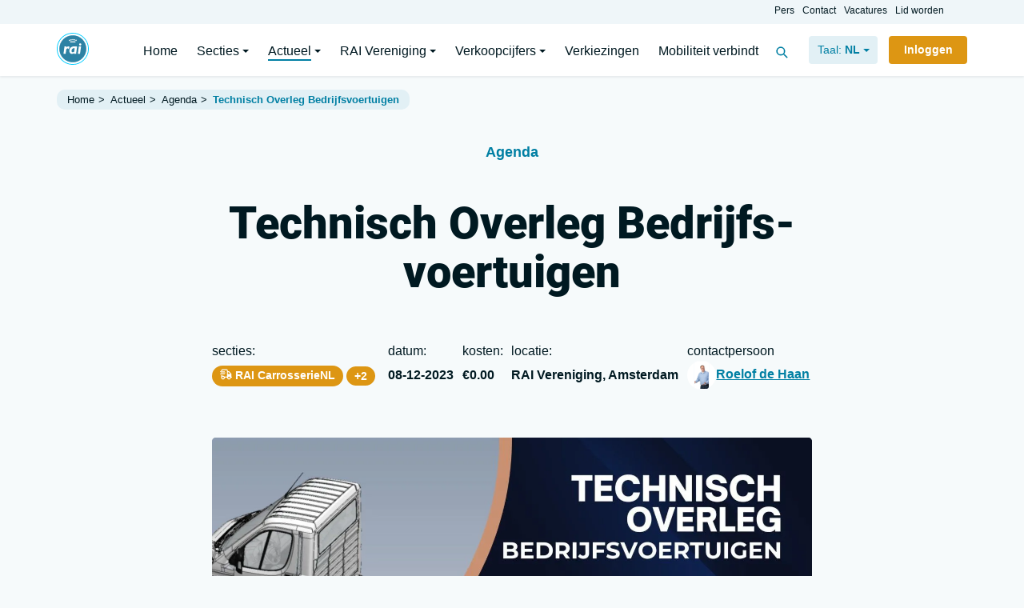

--- FILE ---
content_type: text/html; charset=utf-8
request_url: https://www.raivereniging.nl/actueel/agenda/technisch-overleg-bedrijfsvoertuigen-1899/
body_size: 30165
content:
<!doctype html><html prefix="og: http://ogp.me/ns#" lang=nl><head><meta charset=utf-8><meta name=viewport content="width=device-width, user-scalable=yes, shrink-to-fit=yes, initial-scale=1, minimum-scale=1"><title>Technisch Overleg Bedrijfsvoertuigen | RAI Vereniging</title><link rel=alternate href="https://www.raivereniging.nl/actueel/agenda/" hreflang=nl><link rel=alternate href="https://www.raivereniging.nl/actueel/agenda/" hreflang=x-default><link rel=canonical href="https://www.raivereniging.nl/actueel/agenda/technisch-overleg-bedrijfsvoertuigen-1899/" ><link rel=apple-touch-icon href="https://www.raivereniging.nl/file/img/icon/apple-touch-icon.png" sizes=180x180><link rel=icon href="https://www.raivereniging.nl/file/img/icon/favicon-32x32.png" sizes=32x32><link rel=icon href="https://www.raivereniging.nl/file/img/icon/favicon-16x16.png" sizes=16x16><link rel=mask-icon href="https://www.raivereniging.nl/file/img/icon/safari-pinned-tab.svg" color="#2D82A4"><link rel=manifest href="/manifest.json" crossorigin=use-credentials><link rel="shortcut icon" href="https://www.raivereniging.nl/file/img/icon/favicon.ico" ><link rel=preconnect href="https://www.google-analytics.com/analytics.js" ><link rel=prefetch href="https://www.raivereniging.nl/file/img/icon/svg/sprite.svg" ><link rel=preload href="https://www.raivereniging.nl/file/css/fonts/roboto-v27-latin/roboto-v27-latin-300.woff2"  as=font type="font/woff2" crossorigin><link rel=preload href="https://www.raivereniging.nl/file/css/fonts/roboto-v27-latin/roboto-v27-latin-900.woff2"  as=font type="font/woff2" crossorigin><meta name=theme-color content="#2D82A4"><meta name=msapplication-TileColor content="#2D82A4"><meta name=msapplication-config content="/file/img/icon/browserconfig.xml"><meta name=application-name content="RAI Vereniging"><meta name=apple-mobile-web-app-title content="RAI Vereniging"><meta name=keywords content="RAI Vereniging, personenauto&rsquo;s, vrachtauto&#039;s,aanhangwagens en opleggers, carrosserie&euml;n en speciale voertuigen, motorfietsen en scooters, brom- en snorfietsen,fietsen, onderdelen, garage-uitrusting"><meta name=description content="RAI Vereniging behartigt de belangen van zo&rsquo;n 700 fabrikanten en importeurs in alle geledingen van de mobiliteitsbranche"><meta name="twitter:card" content=summary><meta property="og:type" content=website><meta property="og:site_name" content="RAI Vereniging"><meta property="og:locale" content=nl><meta property="og:title" content="Technisch Overleg Bedrijfsvoertuigen"><meta property="og:url" content="https://www.raivereniging.nl/actueel/agenda/technisch-overleg-bedrijfsvoertuigen-1899/"><meta property="og:description" content="RAI Vereniging behartigt de belangen van zo&rsquo;n 700 fabrikanten en importeurs in alle geledingen van de mobiliteitsbranche"><meta property="og:image" content="https://www.raivereniging.nl/file/upload/img/events/technisch-overleg-bedrijfsvoertuigen-vrijdag-8-december.jpg"><link href="https://www.raivereniging.nl/file/min/e692fb45a4cefac0db9e5892a5d9c9d0.css" rel=prefetch as=style><script defer src="https://www.raivereniging.nl/file/cdn/ajax/libs/jquery/3.5.1/jquery.min.js"></script><script defer src="https://www.raivereniging.nl/file/min/a876e59b0dc2f45a639af27bc473439e.js"></script><noscript><style type="text/css">html body .no-js-hidden {display: none!important;}body .tab-content > .tab-pane,html body .no-js-block {display: block!important;opacity: 1!important;}.js-only {opacity: 0.3;}.js-only:before {background-color: #fff;}html body .no-js-block,img[onload][style*=opacity],html body .js-enable:after,html body .js-only:after {opacity: 1!important;}</style></noscript><style id="critical-path-css">*{-webkit-box-sizing:border-box;-moz-box-sizing:border-box;box-sizing:border-box;}*:before,*:after{-webkit-box-sizing:border-box;-moz-box-sizing:border-box;box-sizing:border-box;}html{font-family:sans-serif;-webkit-text-size-adjust:100%;-ms-text-size-adjust:100%;}body{margin:0;}article,aside,details,figcaption,figure,footer,header,hgroup,main,menu,nav,section,summary{display:block;}audio,canvas,progress,video{display:inline-block;vertical-align:baseline;}audio:not([controls]){display:none;height:0;}hr{margin-top:20px;margin-bottom:20px;border:0;border-top:1px solid #eee;}a,area,button,input,label,select,summary,textarea{-ms-touch-action:manipulation;touch-action:manipulation;}abbr[title]{border-bottom:1px dotted;text-decoration:none;}.btn,label,[role="button"]{cursor:pointer;}b,strong{font-weight:700;}.clearfix:before,.clearfix:after,.dl-horizontal dd:before,.dl-horizontal dd:after,.container:before,.container:after,.container-fluid:before,.container-fluid:after,.row:before,.row:after,.form-horizontal .form-group:before,.form-horizontal .form-group:after,.btn-toolbar:before,.btn-toolbar:after,.btn-group-vertical > .btn-group:before,.btn-group-vertical > .btn-group:after,.nav:before,.nav:after,.navbar:before,.navbar:after,.navbar-header:before,.navbar-header:after,.navbar-collapse:before,.navbar-collapse:after,.pager:before,.pager:after,.panel-body:before,.panel-body:after,.modal-header:before,.modal-header:after,.modal-footer:before,.modal-footer:after{display:table;content:" ";}.row-eq-height:before{max-width:0!important;}.clearfix:after,.dl-horizontal dd:after,.container:after,.container-fluid:after,.row:after,.form-horizontal .form-group:after,.btn-toolbar:after,.btn-group-vertical > .btn-group:after,.nav:after,.navbar:after,.navbar-header:after,.navbar-collapse:after,.pager:after,.panel-body:after,.modal-header:after,.modal-footer:after{clear:both;}.container{padding-right:1rem;padding-left:1rem;margin-right:auto;margin-left:auto;}@media (min-width:768px){.container{width:750px;}}@media (min-width:992px){.container{width:970px;}}@media (min-width:1200px){.container{width:1170px;}}@media (min-width:1600px){.container{width:1504px;}}.container-fluid{padding-right:15px;padding-left:15px;margin-right:auto;margin-left:auto;}.row{--bs-gutter-x:1.5rem;margin-right:calc(var(--bs-gutter-x) * -.5);margin-left:calc(var(--bs-gutter-x) * -.5);}.row-eq-height{display:-webkit-box;display:-webkit-flex;display:-ms-flexbox;display:flex;flex-wrap:wrap;}.col-xs-1,.col-xs-2,.col-xs-3,.col-xs-4,.col-xs-5,.col-xs-6,.col-xs-7,.col-xs-8,.col-xs-9,.col-xs-10,.col-xs-11,.col-xs-12,.col-sm-1,.col-sm-2,.col-sm-3,.col-sm-4,.col-sm-5,.col-sm-6,.col-sm-7,.col-sm-8,.col-sm-9,.col-sm-10,.col-sm-11,.col-sm-12,.col-md-1,.col-md-2,.col-md-3,.col-md-4,.col-md-5,.col-md-6,.col-md-7,.col-md-8,.col-md-9,.col-md-10,.col-md-11,.col-md-12,.col-lg-1,.col-lg-2,.col-lg-3,.col-lg-4,.col-lg-5,.col-lg-6,.col-lg-7,.col-lg-8,.col-lg-9,.col-lg-10,.col-lg-11,.col-lg-12,.col-xl-1,.col-xl-2,.col-xl-3,.col-xl-4,.col-xl-5,.col-xl-6,.col-xl-7,.col-xl-8,.col-xl-9,.col-xl-10,.col-xl-11,.col-xl-12{position:relative;min-height:1px;padding-right:calc(var(--bs-gutter-x) * .5);padding-left:calc(var(--bs-gutter-x) * .5);}.gx-0{--bs-gutter-x:0;}.gx-1{--bs-gutter-x:0.25rem;}.gx-2{--bs-gutter-x:0.5rem;}.gx-3{--bs-gutter-x:1rem;}.gx-4{--bs-gutter-x:1.5rem;}.gx-5{--bs-gutter-x:3rem;}@media (min-width:544px){.gx-sm-3{--bs-gutter-x:1rem;}}.col-xs-1{float:left;width:8.333333%;}.col-xs-2{float:left;width:16.666667%;}.col-xs-3{float:left;width:25%;}.col-xs-4{float:left;width:33.333333%;}.col-xs-5{float:left;width:41.666667%;}.col-xs-6{float:left;width:50%;}.col-xs-7{float:left;width:58.333333%;}.col-xs-8{float:left;width:66.666667%;}.col-xs-9{float:left;width:75%;}.col-xs-10{float:left;width:83.333333%;}.col-xs-11{float:left;width:91.666667%;}.col-xs-12{float:left;width:100%;}.pull-xs-0{right:auto;}.pull-xs-1{right:8.333333%;}.pull-xs-2{right:16.666667%;}.pull-xs-3{right:25%;}.pull-xs-4{right:33.333333%;}.pull-xs-5{right:41.666667%;}.pull-xs-6{right:50%;}.pull-xs-7{right:58.333333%;}.pull-xs-8{right:66.666667%;}.pull-xs-9{right:75%;}.pull-xs-10{right:83.333333%;}.pull-xs-11{right:91.666667%;}.pull-xs-12{right:100%;}.push-xs-0{left:auto;}.push-xs-1{left:8.333333%;}.push-xs-2{left:16.666667%;}.push-xs-3{left:25%;}.push-xs-4{left:33.333333%;}.push-xs-5{left:41.666667%;}.push-xs-6{left:50%;}.push-xs-7{left:58.333333%;}.push-xs-8{left:66.666667%;}.push-xs-9{left:75%;}.push-xs-10{left:83.333333%;}.push-xs-11{left:91.666667%;}.push-xs-12{left:100%;}.offset-xs-1{margin-left:8.333333%;}.offset-xs-2{margin-left:16.666667%;}.offset-xs-3{margin-left:25%;}.offset-xs-4{margin-left:33.333333%;}.offset-xs-5{margin-left:41.666667%;}.offset-xs-6{margin-left:50%;}.offset-xs-7{margin-left:58.333333%;}.offset-xs-8{margin-left:66.666667%;}.offset-xs-9{margin-left:75%;}.offset-xs-10{margin-left:83.333333%;}.offset-xs-11{margin-left:91.666667%;}@media (min-width:544px){.col-sm-1{float:left;width:8.333333%;}.col-sm-2{float:left;width:16.666667%;}.col-sm-3{float:left;width:25%;}.col-sm-4{float:left;width:33.333333%;}.col-sm-5{float:left;width:41.666667%;}.col-sm-6{float:left;width:50%;}.col-sm-7{float:left;width:58.333333%;}.col-sm-8{float:left;width:66.666667%;}.col-sm-9{float:left;width:75%;}.col-sm-10{float:left;width:83.333333%;}.col-sm-11{float:left;width:91.666667%;}.col-sm-12{float:left;width:100%;}.pull-sm-0{right:auto;}.pull-sm-1{right:8.333333%;}.pull-sm-2{right:16.666667%;}.pull-sm-3{right:25%;}.pull-sm-4{right:33.333333%;}.pull-sm-5{right:41.666667%;}.pull-sm-6{right:50%;}.pull-sm-7{right:58.333333%;}.pull-sm-8{right:66.666667%;}.pull-sm-9{right:75%;}.pull-sm-10{right:83.333333%;}.pull-sm-11{right:91.666667%;}.pull-sm-12{right:100%;}.push-sm-0{left:auto;}.push-sm-1{left:8.333333%;}.push-sm-2{left:16.666667%;}.push-sm-3{left:25%;}.push-sm-4{left:33.333333%;}.push-sm-5{left:41.666667%;}.push-sm-6{left:50%;}.push-sm-7{left:58.333333%;}.push-sm-8{left:66.666667%;}.push-sm-9{left:75%;}.push-sm-10{left:83.333333%;}.push-sm-11{left:91.666667%;}.push-sm-12{left:100%;}.offset-sm-0{margin-left:0%;}.offset-sm-1{margin-left:8.333333%;}.offset-sm-2{margin-left:16.666667%;}.offset-sm-3{margin-left:25%;}.offset-sm-4{margin-left:33.333333%;}.offset-sm-5{margin-left:41.666667%;}.offset-sm-6{margin-left:50%;}.offset-sm-7{margin-left:58.333333%;}.offset-sm-8{margin-left:66.666667%;}.offset-sm-9{margin-left:75%;}.offset-sm-10{margin-left:83.333333%;}.offset-sm-11{margin-left:91.666667%;}}@media (min-width:768px){.col-md-1{float:left;width:8.333333%;}.col-md-2{float:left;width:16.666667%;}.col-md-3{float:left;width:25%;}.col-md-4{float:left;width:33.333333%;}.col-md-5{float:left;width:41.666667%;}.col-md-6{float:left;width:50%;}.col-md-7{float:left;width:58.333333%;}.col-md-8{float:left;width:66.666667%;}.col-md-9{float:left;width:75%;}.col-md-10{float:left;width:83.333333%;}.col-md-11{float:left;width:91.666667%;}.col-md-12{float:left;width:100%;}.pull-md-0{right:auto;}.pull-md-1{right:8.333333%;}.pull-md-2{right:16.666667%;}.pull-md-3{right:25%;}.pull-md-4{right:33.333333%;}.pull-md-5{right:41.666667%;}.pull-md-6{right:50%;}.pull-md-7{right:58.333333%;}.pull-md-8{right:66.666667%;}.pull-md-9{right:75%;}.pull-md-10{right:83.333333%;}.pull-md-11{right:91.666667%;}.pull-md-12{right:100%;}.push-md-0{left:auto;}.push-md-1{left:8.333333%;}.push-md-2{left:16.666667%;}.push-md-3{left:25%;}.push-md-4{left:33.333333%;}.push-md-5{left:41.666667%;}.push-md-6{left:50%;}.push-md-7{left:58.333333%;}.push-md-8{left:66.666667%;}.push-md-9{left:75%;}.push-md-10{left:83.333333%;}.push-md-11{left:91.666667%;}.push-md-12{left:100%;}.offset-md-0{margin-left:0%;}.offset-md-1{margin-left:8.333333%;}.offset-md-2{margin-left:16.666667%;}.offset-md-3{margin-left:25%;}.offset-md-4{margin-left:33.333333%;}.offset-md-5{margin-left:41.666667%;}.offset-md-6{margin-left:50%;}.offset-md-7{margin-left:58.333333%;}.offset-md-8{margin-left:66.666667%;}.offset-md-9{margin-left:75%;}.offset-md-10{margin-left:83.333333%;}.offset-md-11{margin-left:91.666667%;}}@media (min-width:992px){.col-lg-1{float:left;width:8.333333%;}.col-lg-2{float:left;width:16.666667%;}.col-lg-3{float:left;width:25%;}.col-lg-4{float:left;width:33.333333%;}.col-lg-5{float:left;width:41.666667%;}.col-lg-6{float:left;width:50%;}.col-lg-7{float:left;width:58.333333%;}.col-lg-8{float:left;width:66.666667%;}.col-lg-9{float:left;width:75%;}.col-lg-10{float:left;width:83.333333%;}.col-lg-11{float:left;width:91.666667%;}.col-lg-12{float:left;width:100%;}.pull-lg-0{right:auto;}.pull-lg-1{right:8.333333%;}.pull-lg-2{right:16.666667%;}.pull-lg-3{right:25%;}.pull-lg-4{right:33.333333%;}.pull-lg-5{right:41.666667%;}.pull-lg-6{right:50%;}.pull-lg-7{right:58.333333%;}.pull-lg-8{right:66.666667%;}.pull-lg-9{right:75%;}.pull-lg-10{right:83.333333%;}.pull-lg-11{right:91.666667%;}.pull-lg-12{right:100%;}.push-lg-0{left:auto;}.push-lg-1{left:8.333333%;}.push-lg-2{left:16.666667%;}.push-lg-3{left:25%;}.push-lg-4{left:33.333333%;}.push-lg-5{left:41.666667%;}.push-lg-6{left:50%;}.push-lg-7{left:58.333333%;}.push-lg-8{left:66.666667%;}.push-lg-9{left:75%;}.push-lg-10{left:83.333333%;}.push-lg-11{left:91.666667%;}.push-lg-12{left:100%;}.offset-lg-0{margin-left:0%;}.offset-lg-1{margin-left:8.333333%;}.offset-lg-2{margin-left:16.666667%;}.offset-lg-3{margin-left:25%;}.offset-lg-4{margin-left:33.333333%;}.offset-lg-5{margin-left:41.666667%;}.offset-lg-6{margin-left:50%;}.offset-lg-7{margin-left:58.333333%;}.offset-lg-8{margin-left:66.666667%;}.offset-lg-9{margin-left:75%;}.offset-lg-10{margin-left:83.333333%;}.offset-lg-11{margin-left:91.666667%;}}@media (min-width:1200px){.col-xl-1{float:left;width:8.333333%;}.col-xl-2{float:left;width:16.666667%;}.col-xl-3{float:left;width:25%;}.col-xl-4{float:left;width:33.333333%;}.col-xl-5{float:left;width:41.666667%;}.col-xl-6{float:left;width:50%;}.col-xl-7{float:left;width:58.333333%;}.col-xl-8{float:left;width:66.666667%;}.col-xl-9{float:left;width:75%;}.col-xl-10{float:left;width:83.333333%;}.col-xl-11{float:left;width:91.666667%;}.col-xl-12{float:left;width:100%;}.pull-xl-0{right:auto;}.pull-xl-1{right:8.333333%;}.pull-xl-2{right:16.666667%;}.pull-xl-3{right:25%;}.pull-xl-4{right:33.333333%;}.pull-xl-5{right:41.666667%;}.pull-xl-6{right:50%;}.pull-xl-7{right:58.333333%;}.pull-xl-8{right:66.666667%;}.pull-xl-9{right:75%;}.pull-xl-10{right:83.333333%;}.pull-xl-11{right:91.666667%;}.pull-xl-12{right:100%;}.push-xl-0{left:auto;}.push-xl-1{left:8.333333%;}.push-xl-2{left:16.666667%;}.push-xl-3{left:25%;}.push-xl-4{left:33.333333%;}.push-xl-5{left:41.666667%;}.push-xl-6{left:50%;}.push-xl-7{left:58.333333%;}.push-xl-8{left:66.666667%;}.push-xl-9{left:75%;}.push-xl-10{left:83.333333%;}.push-xl-11{left:91.666667%;}.push-xl-12{left:100%;}.offset-xl-0{margin-left:0%;}.offset-xl-1{margin-left:8.333333%;}.offset-xl-2{margin-left:16.666667%;}.offset-xl-3{margin-left:25%;}.offset-xl-4{margin-left:33.333333%;}.offset-xl-5{margin-left:41.666667%;}.offset-xl-6{margin-left:50%;}.offset-xl-7{margin-left:58.333333%;}.offset-xl-8{margin-left:66.666667%;}.offset-xl-9{margin-left:75%;}.offset-xl-10{margin-left:83.333333%;}.offset-xl-11{margin-left:91.666667%;}}@media (min-width:1600px){.col-xxl-1{float:left;width:8.333333%;}.col-xxl-2{float:left;width:16.666667%;}.col-xxl-3{float:left;width:25%;}.col-xxl-4{float:left;width:33.333333%;}.col-xxl-5{float:left;width:41.666667%;}.col-xxl-6{float:left;width:50%;}.col-xxl-7{float:left;width:58.333333%;}.col-xxl-8{float:left;width:66.666667%;}.col-xxl-9{float:left;width:75%;}.col-xxl-10{float:left;width:83.333333%;}.col-xxl-11{float:left;width:91.666667%;}.col-xxl-12{float:left;width:100%;}}body,html{font-family:-apple-system,BlinkMacSystemFont,"Segoe UI",Roboto,"Helvetica Neue",Arial,sans-serif;}p{font-size:1em;line-height:1.7;margin:0 0 1.5em 0;}blockquote{padding:3rem;margin:4rem auto;font-size:1.1em;border-left:5px solid #eee;}blockquote p:last-child,blockquote ul:last-child,blockquote ol:last-child{margin-bottom:0;}h1,h2,h3,h4,h5,h6,.h1,.h2,.h3,.h4,.h5,.h6{font-family:inherit;font-weight:600;line-height:1.1;padding:0.675rem 0;margin:0;}h1,.h1{font-size:3.5em;padding-top:1.25rem;padding-bottom:1.5rem;font-weight:900;}h2,.h2{font-size:1.75em;font-weight:900;padding-top:1.25rem;}h3,.h3{font-size:1.25em;padding-bottom:1.25rem;padding-top:1.25rem;}h4,.h4{font-size:1em;}.blog article h4{margin-bottom:0;}h5,.h5{font-size:1em;}h6,.h6{font-size:1em;}pre{display:block;padding:1rem;margin:0 0 10px;word-break:break-all;word-wrap:break-word;background-color:#f5f5f5;border-radius:0.2rem;overflow:auto;}.lead{font-size:1.25em;margin-bottom:20px;font-weight:400;line-height:1.4;}.font-size-1{font-size:0.9em!important;}.text-xxs{font-size:.75rem!important;}.text-xs{font-size:.875rem!important;}.text-sm{font-size:.9375rem!important;}.text-md{font-size:1.125rem;}.text-lg{font-size:1.25rem!important;}.text-xl{font-size:1.5rem!important;}.lh-100{line-height:1!important;}.lh-120{line-height:1.2!important;}.lh-180{line-height:1.8!important;}.text-ucfirst:first-letter{text-transform:uppercase;}small,.small{font-size:85%;}mark,.mark{padding:.2em;background-color:#fcf8e3;}.text-justify{text-align:justify;}.text-nowrap{white-space:nowrap;}.text-truncate{overflow:hidden;text-overflow:ellipsis;white-space:nowrap;}.text-lowercase{text-transform:lowercase;}.text-uppercase{text-transform:uppercase;}.text-capitalize{text-transform:capitalize;}.text-decoration-none{text-decoration:none !important;}.font-weight-light{font-weight:300;}.font-weight-normal{font-weight:400!important;}.font-weight-medium{font-weight:500;}.font-weight-semi-bold{font-weight:600!important;}.font-weight-bold{font-weight:700!important;}.display-2{font-size:5.5rem;font-weight:300;line-height:1.2;}.badge{display:inline-block;min-width:10px;padding:5px 10px;font-weight:700;line-height:1;color:#fff;text-align:center;white-space:nowrap;vertical-align:middle;border-radius:20px;font-size:0.9em;}.badge:empty{display:none;}label{display:inline-block;max-width:100%;margin-bottom:5px;font-weight:bold;}.label{display:inline-block;padding:.35rem .5rem;font-size:80%;line-height:1;text-align:center;white-space:nowrap;vertical-align:baseline;border-radius:.375rem;transition:color .15s ease-in-out,background-color;}.label-pill{padding-right:.875em;padding-left:.875em;border-radius:50rem;}.label:empty{display:none;}.btn .label{position:relative;top:-1px;}.btn{position:relative;display:inline-block;font-weight:600;color:#1f2d3d;font-size:0.875rem;text-align:center;vertical-align:middle;-webkit-user-select:none;-moz-user-select:none;-ms-user-select:none;user-select:none;background-color:transparent;border:0.15rem solid transparent;padding:0.35rem 0.75rem;border-radius:0.25rem;transition:opacity 0.1s ease-in,color 0.2s ease-in-out,background-color 0.2s ease-in-out;text-decoration:none;}.btn-circle{width:45px;border-radius:45px;}@media (max-width:767.98px){.label,.btn{transition:none;}}.btn:hover{color:#1f2d3d;text-decoration:none;}.btn.disabled,.btn:disabled{opacity:0.65;}.btn:not(:disabled):not(.disabled){cursor:pointer;}a.btn.disabled,fieldset:disabled a.btn{pointer-events:none;}.btn-white:before{color:#fff;}.btn-white{color:#273444;background-color:#FFF;border-color:#FFF;}.btn-white:hover{color:#273444;background-color:#ececec;border-color:#e6e6e6;}.btn-white.disabled,.btn-white:disabled{color:#273444;background-color:#FFF;border-color:#FFF;}.btn-white:not(:disabled):not(.disabled):active,.btn-white:not(:disabled):not(.disabled).active,.show > .btn-white.dropdown-toggle{color:#273444;background-color:#e6e6e6;border-color:#dfdfdf;}.btn-primary{color:#fff;background-color:#007FA3;border-color:#007FA3;}.btn-primary:hover{color:#fff;background-color:#006c8b;border-color:#006c8b;}.btn-primary.disabled,.btn-primary:disabled{color:#BCBCBC;background-color:#EBEBEB;border-color:#EBEBEB}.btn-primary:not(:disabled):not(.disabled):active,.btn-primary:not(:disabled):not(.disabled).active,.show > .btn-primary.dropdown-toggle{color:#fff;background-color:#006682;border-color:#005f7a;}.btn-secondary{color:#fff;background-color:#BCBCBC ;border-color:#BCBCBC ;}.btn-secondary:hover{color:#fff;background-color:#a0a0a0;border-color:#a0a0a0;}.btn-secondary.disabled,.btn-secondary:disabled{color:#BCBCBC;background-color:#EBEBEB;border-color:#EBEBEB}.btn-secondary:not(:disabled):not(.disabled):active,.btn-secondary:not(:disabled):not(.disabled).active,.show > .btn-secondary.dropdown-toggle{color:#fff;background-color:#969696;border-color:#8d8d8d;}.btn-success{color:#fff;background-color:#05C11B;border-color:#05C11B;}.btn-success:hover{color:#fff;background-color:#04a417;border-color:#04a417;}.btn-success.disabled,.btn-success:disabled{color:#BCBCBC;background-color:#EBEBEB;border-color:#EBEBEB}.btn-success:not(:disabled):not(.disabled):active,.btn-success:not(:disabled):not(.disabled).active,.show > .btn-success.dropdown-toggle{color:#fff;background-color:#049a16;border-color:#049114;}.btn-info{color:#fff;background-color:#00CCFF;border-color:#00CCFF;}.btn-info:hover{color:#fff;background-color:#00add9;border-color:#00add9;}.btn-info.disabled,.btn-info:disabled{color:#BCBCBC;background-color:#EBEBEB;border-color:#EBEBEB}.btn-info:not(:disabled):not(.disabled).active,.btn-info:not(:disabled):not(.disabled):active,.show>.btn-info.dropdown-toggle{color:#fff;background-color:#00a3cc;border-color:#0099bf;}.btn-warning{color:#fff;background-color:#DD9613;border-color:#DD9613;}.btn-warning:hover{color:#fff;background-color:#CC8F1E;border-color:#CC8F1E;}.btn-warning.disabled,.btn-warning:disabled{color:#BCBCBC;background-color:#EBEBEB;border-color:#EBEBEB;}.btn-warning:not(:disabled):not(.disabled).active,.btn-warning:not(:disabled):not(.disabled):active,.show>.btn-warning.dropdown-toggle{color:#fff;background-color:#b1780f;border-color:#a6710e;}.btn-danger{color:#fff;background-color:#B72020;border-color:#B72020;}.btn-danger:hover{color:#fff;background-color:#9c1b1b;border-color:#9c1b1b;}.btn-danger.disabled,.btn-danger:disabled{color:#BCBCBC;background-color:#EBEBEB;border-color:#EBEBEB}.btn-danger:not(:disabled):not(.disabled):active,.btn-danger:not(:disabled):not(.disabled).active,.show > .btn-danger.dropdown-toggle{color:#fff;background-color:#921a1a;border-color:#891818;}.btn-light:before,.btn-light{color:#007FA3;}.btn-light{background-color:#E2F0F5;border-color:#E2F0F5;}.btn-light:hover{color:#007FA3 ;background-color:#e6f2f7;border-color:#e6f2f7;}.btn-light.disabled,.btn-light:disabled{color:#BCBCBC;background-color:#EBEBEB;border-color:#EBEBEB}.btn-light:not(:disabled):not(.disabled):active,.btn-light:not(:disabled):not(.disabled).active,.show > .btn-light.dropdown-toggle{color:#007FA3 ;background-color:#e8f3f7;border-color:#e5f2f6;}.btn-muted:before,.btn-muted{color:#586B80;}.btn-muted{background-color:rgba(113,134,157,0.1);border-color:transparent;}.btn-muted.disabled,.btn-muted:disabled{color:#586B80;background-color:rgba(113,134,157,0.1);}.btn-muted:not(:disabled):not(.disabled):active,.btn-muted:not(:disabled):not(.disabled).active,.show > .btn-muted.dropdown-toggle{color:#fff;background-color:#586B80;}.btn-dark{color:#fff;background-color:#1f2d3d;border-color:#1f2d3d;}.btn-dark:hover{color:#fff;background-color:#0c0d0e;border-color:#060707;}.btn-dark.disabled,.btn-dark:disabled{color:#BCBCBC;background-color:#EBEBEB;border-color:#EBEBEB}.btn-dark:not(:disabled):not(.disabled):active,.btn-dark:not(:disabled):not(.disabled).active,.show > .btn-dark.dropdown-toggle{color:#fff;background-color:#060707;border-color:black;}.btn-primary:before,.btn-outline-primary{color:#007FA3;border-color:#007FA3;}.btn-outline-primary:focus,.btn-outline-primary:hover{color:#fff!important;background-color:#007FA3;border-color:#007FA3;}.btn-outline-primary.disabled,.btn-outline-primary:disabled{color:#007FA3;background-color:transparent;}.btn-outline-primary:not(:disabled):not(.disabled):active,.btn-outline-primary:not(:disabled):not(.disabled).active,.show > .btn-outline-primary.dropdown-toggle{color:#fff;background-color:#007FA3;border-color:#007FA3;}.btn-secondary:before,.btn-outline-secondary{color:#71869d;border-color:#71869d;}.btn-outline-secondary:focus,.btn-outline-secondary:hover{color:#fff;background-color:#71869d;border-color:#71869d;}.btn-outline-secondary.disabled,.btn-outline-secondary:disabled{color:#71869d;background-color:transparent;}.btn-outline-secondary:not(:disabled):not(.disabled):active,.btn-outline-secondary:not(:disabled):not(.disabled).active,.show > .btn-outline-secondary.dropdown-toggle{color:#fff;background-color:#71869d;border-color:#71869d;}.btn-success:before,.btn-outline-success{color:#05C11B;border-color:#05C11B;}.btn-outline-success:focus,.btn-outline-success:hover{color:#fff!important;background-color:#05C11B;border-color:#05C11B;}.btn-outline-success.disabled,.btn-outline-success:disabled{color:#05C11B;background-color:transparent;}.btn-outline-success:not(:disabled):not(.disabled):active,.btn-outline-success:not(:disabled):not(.disabled).active,.show > .btn-outline-success.dropdown-toggle{color:#fff;background-color:#05C11B;border-color:#05C11B;}.btn-info:before,.btn-outline-info{color:#00CCFF;border-color:#00CCFF;}.btn-outline-info:focus,.btn-outline-info:hover{color:#fff;background-color:#00CCFF;border-color:#00CCFF;}.btn-outline-info.disabled,.btn-outline-info:disabled{color:#00CCFF;background-color:transparent;}.btn-outline-info:not(:disabled):not(.disabled):active,.btn-outline-info:not(:disabled):not(.disabled).active,.show > .btn-outline-info.dropdown-toggle{color:#fff!important;background-color:#00CCFF;border-color:#00CCFF;}.btn-warning:before,.btn-outline-warning{color:#DD9613;border-color:#DD9613;}.btn-outline-warning:focus,.btn-outline-warning:hover{color:#1f2d3d!important;background-color:#DD9613;border-color:#DD9613;}.btn-outline-warning.disabled,.btn-outline-warning:disabled{color:#DD9613;background-color:transparent;}.btn-outline-warning:not(:disabled):not(.disabled):active,.btn-outline-warning:not(:disabled):not(.disabled).active,.show > .btn-outline-warning.dropdown-toggle{color:#1f2d3d;background-color:#DD9613;border-color:#DD9613;}.btn-danger:before,.btn-outline-danger{color:#B72020;border-color:#B72020;}.btn-outline-danger:focus,.btn-outline-danger:hover{color:#fff!important;background-color:#B72020;border-color:#B72020;}.btn-outline-danger.disabled,.btn-outline-danger:disabled{color:#B72020;background-color:transparent;}.btn-outline-danger:not(:disabled):not(.disabled):active,.btn-outline-danger:not(:disabled):not(.disabled).active,.show > .btn-outline-danger.dropdown-toggle{color:#fff;background-color:#B72020;border-color:#B72020;}[class*="bg-"] .btn-light:before,.btn-outline-light{color:#001921;border-color:#E2F0F5;}.btn-outline-light:focus,.btn-outline-light:hover{color:#001921 ;background-color:transparent;border-color:#E2F0F5;}.btn-outline-light.disabled,.btn-outline-light:disabled{color:#f4f4f4;background-color:transparent;}.btn-outline-light:not(:disabled):not(.disabled):active,.btn-outline-light:not(:disabled):not(.disabled).active,.show > .btn-outline-light.dropdown-toggle{color:#001921 ;background-color:#f4f4f4;border-color:#f4f4f4;}.btn-dark:before,.btn-outline-dark{color:#001921 ;border-color:#001921 ;}.btn-outline-dark:focus,.btn-outline-dark:hover{color:#fff;background-color:#1f2d3d ;border-color:#1f2d3d ;}.btn-outline-dark.disabled,.btn-outline-dark:disabled{color:#1f2d3d ;background-color:transparent;}.btn-outline-dark:not(:disabled):not(.disabled):active,.btn-outline-dark:not(:disabled):not(.disabled).active,.show > .btn-outline-dark.dropdown-toggle{color:#fff;background-color:#1f2d3d ;border-color:#1f2d3d ;}.btn-link{font-weight:400;color:#007FA3;text-decoration:none;}.btn-link:hover{color:#2a6072;text-decoration:none;}.btn-link:focus,.btn-link.focus{text-decoration:none;}.btn-link:disabled,.btn-link.disabled{color:#8c98a4;pointer-events:none;}.btn-lg,.btn-group-lg > .btn{padding:1rem 1.875rem;font-size:1rem;line-height:1.5;}.btn-sm,.btn-group-sm > .btn{padding:0.5rem 1.25rem;font-size:0.875rem;line-height:1.5;}.btn-xs{font-size:0.75rem;font-weight:400;padding:0.275rem 0.75rem;}.btn-icon{position:relative;display:-ms-inline-flexbox;display:inline-flex;-ms-flex-negative:0;flex-shrink:0;-ms-flex-pack:center;justify-content:center;-ms-flex-align:center;align-items:center;font-size:1rem;font-weight:400;width:3.125rem;height:3.125rem;padding:0;}.btn-icon.btn-xs{font-size:0.75rem;width:1.75rem;height:1.75rem;}.btn-block{display:block;width:100%;}.btn-block + .btn-block{margin-top:0.5rem;}.btn-before:hover:before,.btn-more:hover:after{transform:translateX(0.5rem);}.list-svglist .btn:after,.btn-before:before,.btn-more:after{display:inline-block;position:relative;top:0.3rem;margin-left:0.5rem;width:18px;height:25px;border-radius:50%;content:url(https://www.raivereniging.nl/file/upload/img/icons/24x24/arrow-right.svg);transition:transform 0.3s;}a{color:#007FA3;background-color:transparent;}a:not([href]):not([tabindex]):not(.btn):not(.disabled),a:not([href]):not([tabindex]):focus,a:not([href]):not([tabindex]):hover{color:inherit;text-decoration:none;}header button:focus,header a .btn:focus,a:focus,a:hover{outline-color:#007FA3;outline-offset:3px;}.btn:focus{outline-width:0;}.btn:before{transition:opacity 0.1s ease-in;opacity:0;content:"";position:absolute;}.btn:focus:before{opacity:1;left:0;right:0;top:0;bottom:0;margin:-0.25rem;border-radius:0.25rem;box-shadow:0 0 0 0.2rem currentColor;background-color:transparent!important;}.list-svglist .btn:focus:before{color:#000;}.btn.initial-outline:focus:before{display:none;}.btn.initial-outline:focus{outline-width:initial;}#footer .footer-2 a:not(.btn):focus,#footer .footer-3 a:not(.btn):focus{outline-color:#fff;}.checkbox input:focus + label:before,.radio input:focus + label:before,.form-control:focus{box-shadow:0 0 0 0.2rem #00CCFF;outline:0;}.alert{position:relative;padding:.875rem .875rem;margin-bottom:1rem;border:1px solid transparent;border-radius:.375rem}.alert p:last-child{margin-bottom:0;}.alert-link{font-weight:600}.alert-warning{color:#fff;background-color:#DD9613;border-color:#DD9613}.alert-warning hr{border-top-color:#ffb524}.alert-warning .alert-link{color:#fff;font-weight:600;border-bottom:1px dashed #fff}.alert-warning .close>span:not(.sr-only){color:#fff}.alert-info{color:#fff;background-color:#39dfed;border-color:#39dfed}.alert-info hr{border-top-color:#37aaff}.alert-info .alert-link{color:#fff;font-weight:600;border-bottom:1px dashed #fff}.alert a{text-decoration:underline;}.alert a,.alert-info .close>span:not(.sr-only){color:#fff}.alert-dismissible{padding-right:3rem}.alert-dismissible .close{position:absolute;top:0;right:0;padding:.875rem .875rem;color:inherit}.alert-primary{color:#fff;background-color:#191e5f;border-color:#191e5f}.alert-primary hr{border-top-color:#007ce6}.alert-primary .alert-link{color:#fff;font-weight:600;border-bottom:1px dashed #fff}.alert-primary .close>span:not(.sr-only){color:#fff}.alert-secondary{color:#273444;background-color:#eff2f7;border-color:#eff2f7}.alert-secondary hr{border-top-color:#dee4ef}.alert-secondary .alert-link{color:#273444;font-weight:600;border-bottom:1px dashed #273444}.alert-secondary .close>span:not(.sr-only){color:#273444}.alert-success{color:#fff;background-color:#5cc9a7;border-color:#5cc9a7}.alert-success hr{border-top-color:#49c39d}.alert-success .alert-link{color:#fff;font-weight:600;border-bottom:1px dashed #fff}.alert-success .close>span:not(.sr-only){color:#fff}.alert-danger{color:#fff;background-color:#f25767;border-color:#f25767}.alert-danger hr{border-top-color:#f03f52}.alert-danger .alert-link{color:#fff;font-weight:600;border-bottom:1px dashed #fff}.alert-danger .close>span:not(.sr-only){color:#fff}.alert-light{color:#273444;background-color:#eff2f7;border-color:#eff2f7}.alert-light hr{border-top-color:#dee4ef}.alert-light .alert-link{color:#273444;font-weight:600;border-bottom:1px dashed #273444}.alert-light .close>span:not(.sr-only){color:#273444}.alert-dark{color:#fff;background-color:#090D43;border-color:#090D43}.alert-dark hr{border-top-color:#100e33}.alert-dark .alert-link{color:#fff;font-weight:600;border-bottom:1px dashed #fff}.alert-dark .close>span:not(.sr-only){color:#fff}.alert-neutral{color:#273444;background-color:#fff;border-color:#fff}.alert-neutral hr{border-top-color:#f2f2f2}.alert-neutral .alert-link{color:#273444;font-weight:600;border-bottom:1px dashed #273444}.alert-neutral .close>span:not(.sr-only){color:#273444}.alert-white{color:#273444;background-color:#fff;border-color:#fff}.alert-white hr{border-top-color:#f2f2f2}.alert-white .alert-link{color:#273444;font-weight:600;border-bottom:1px dashed #273444}.alert-white .close>span:not(.sr-only){color:#273444}.nav-flex{display:-ms-flexbox;display:flex;-ms-flex-wrap:wrap;flex-wrap:wrap;padding-left:0;margin-bottom:0;list-style:none;}.nav-tabs > li{float:left;margin-bottom:-1px;}.nav-tabs > li > a{margin-right:2px;}.nav-tabs.nav-justified{width:100%;}.nav-tabs.nav-justified > li{float:none;}.nav-tabs.nav-justified > li > a{text-align:center;width:100%;}.nav-tabs.nav-justified > .dropdown .dropdown-menu{top:auto;left:auto;}.nav-tabs.nav-justified > li{display:table-cell;width:1%;}.nav-tabs.nav-justified > li > a{margin-right:0;}.pos-top,.pos-right,.pos-left,.pos-bottom,.pos-top,.pos-absolute{position:absolute!important;}.pos-top{top:0;}.pos-right{right:0;}.pos-left{left:0;}.pos-bottom{bottom:0;}.pos-center{right:50%;top:50%;transform:translate(50%,-50%);}.pos-center-x{right:50%;transform:translateX(-50%);}.pos-center-y{top:50%;transform:translateY(-50%);}.pull-xs-left{float:left !important;}.pull-xs-right{float:right !important;}.pull-xs-none{float:none !important;}.text-left{text-align:left !important;}.text-right{text-align:right !important;}.text-center,.text-xs-center{text-align:center !important;}@media (min-width:544px){.pull-sm-left{float:left !important;}.pull-sm-right{float:right !important;}.pull-sm-none{float:none !important;}.text-sm-left{text-align:left !important;}.text-sm-right{text-align:right !important;}}@media (min-width:768px){.pull-md-left{float:left !important;}.pull-md-right{float:right !important;}.pull-md-none{float:none !important;}.text-md-left{text-align:left !important;}.text-md-right{text-align:right !important;}}@media (min-width:992px){.pull-lg-left{float:left !important;}.pull-lg-right{float:right !important;}.pull-lg-none{float:none !important;}.text-lg-left{text-align:left !important;}.text-lg-right{text-align:right !important;}.pos-lg-center-x{right:50%;transform:translateX(-50%);}.pos-lg-top{top:0;}.pos-lg-right{right:0;}.pos-lg-left{left:0;}.pos-lg-bottom{bottom:0;}.pos-lg-absolute{position:absolute!important;}}@media (min-width:1200px){.pull-xl-left{float:left !important;}.pull-xl-right{float:right !important;}.pull-xl-none{float:none !important;}}.sr-only{position:absolute;width:1px;height:1px;padding:0;margin:-1px;overflow:hidden;clip:rect(0,0,0,0);border:0;}.sr-only-focusable:active,.sr-only-focusable:focus{position:static;width:auto;height:auto;margin:0;overflow:visible;clip:auto;}.d-none{display:none !important;}.d-inline{display:inline !important;}.d-inline-block{display:inline-block !important;}.d-block{display:block !important;}.d-table{display:table !important;}.d-table-row{display:table-row !important;}.d-table-cell{display:table-cell !important;}.d-flex{display:-ms-flexbox !important;display:flex !important;}.d-flex-column{display:flex!important;flex-direction:column;}.align-items-start{align-items:flex-start;}.align-items-end{align-items:flex-end;}.align-items-center{align-items:center;}.justify-content-center{-ms-flex-pack:center !important;justify-content:center !important;}.d-inline-flex{display:-ms-inline-flexbox !important;display:inline-flex !important;}.d-grid{display:grid!important;}@media(min-width:992px){.d-lg-grid{display:grid!important;}}.w-100{width:100% !important;}.w-75{width:75% !important;}.w-auto{width:auto !important;}.h-100{height:100% !important;}.h-auto{height:auto !important;}.hidden,.hidden-xs-up{display:none !important;}@media (max-width:543.98px){.hidden-xs-down{display:none !important;}}@media (min-width:544px){.hidden-sm-up{display:none !important;}}@media (max-width:767.98px){.hidden-sm-down{display:none !important;}.justify-content-sm-center{-ms-flex-pack:center !important;justify-content:center !important;}}@media (min-width:768px){.hidden-md-up{display:none !important;}}@media (max-width:991.98px){.hidden-md-down{display:none !important;}}@media (min-width:992px){.hidden-lg-up{display:none !important;}.d-lg-inline-block{display:inline-block!important;}}@media (max-width:1199.98px){.hidden-lg-down{display:none !important;}}@media (min-width:1200px){.hidden-xl-up{display:none !important;}}.hidden-xl-down{display:none !important;}.invisible{visibility:hidden;}.opacity-75{opacity:.75;}.opacity-85{opacity:.85;}.fill-secondary{fill:#EFF2F7;}.shadow{box-shadow:0 3px 6px #0066831A!important;}.list-pricelist .list-check li .before,.label[class*="purple"] ~ .list-check li .before,.text-purple{color:#8e89ff !important;}.label[class*="primary"] ~ .list-check li .before,.text-primary{color:#007FA3 !important;}a.text-primary:hover,a.text-primary:focus{color:#006c8b !important;}.text-secondary{color:#BCBCBC !important;}a.text-secondary:hover,a.text-secondary:focus{color:#a0a0a0 !important;}.label[class*="success"] ~ .list-check li .before,.text-success{color:#05C11B !important;}a.text-success:hover,a.text-success:focus{color:#04a417 !important;}.text-info{color:#00CCFF !important;}a.text-info:hover,a.text-info:focus{color:#00add9 !important;}.label[class*="warning"] ~ .list-check li .before,.text-warning{color:#DD9613 !important;}a.text-warning:hover,a.text-warning:focus{color:#bc8010 !important;}.label[class*="danger"] ~ .list-check li .before,.text-danger{color:#B72020 !important;}a.text-danger:hover,a.text-danger:focus{color:#9c1b1b !important;}.text-light{color:#EFF2F7 !important;}a.text-light:hover,a.text-light:focus{color:#e6f2f7 !important;}.text-dark{color:#001921 !important;}a.text-dark:hover,a.text-dark:focus{color:#03030b !important;}.text-neutral{color:#FFF !important;}a.text-neutral:hover,a.text-neutral:focus{color:#d9d9d9 !important;}a.text-white:hover,a.text-white:focus{color:#d9d9d9 !important;}.text-inherit{color:inherit !important;}.text-body{color:#001921 !important;}.text-muted{color:#718096 !important;}.text-white{color:#FFF !important;}.text-black-50{color:rgba(31,45,61,0.5) !important;}.text-white-50{color:rgba(255,255,255,0.5) !important;}.text-hide{font:0/0 a;color:transparent;text-shadow:none;background-color:transparent;border:0;}.bg-gray{background-color:#bcbcbc !important;}.bg-primary{background-color:#007FA3 !important;}a.bg-primary:hover,a.bg-primary:focus,button.bg-primary:hover,button.bg-primary:focus{background-color:#006c8b !important;}footer,.bg-secondary{background-color:#E2F0F5 !important;}a.bg-secondary:hover,a.bg-secondary:focus,button.bg-secondary:hover,button.bg-secondary:focus{background-color:#cdd6e6 !important;}.bg-success{background-color:#05C11B !important;}.bg-success-25{background-color:rgba(5,193,27,0.25) !important;}a.bg-success:hover,a.bg-success:focus,button.bg-success:hover,button.bg-success:focus{background-color:#04a417 !important;}.bg-info{background-color:#00CCFF !important;}a.bg-info:hover,a.bg-info:focus,button.bg-info:hover,button.bg-info:focus{background-color:#00add9 !important;}.bg-warning{background-color:#DD9613 !important;}a.bg-warning:hover,a.bg-warning:focus,button.bg-warning:hover,button.bg-warning:focus{background-color:#bc8010 !important;}.bg-danger{background-color:#B72020 !important;}.bg-danger-25{background-color:rgba(183,32,32,0.25) !important;}a.bg-danger:hover,a.bg-danger:focus,button.bg-danger:hover,button.bg-danger:focus{background-color:#9c1b1b !important;}.bg-light{background-color:#F6FAFB !important;}a.bg-light:hover,a.bg-light:focus,button.bg-light:hover,button.bg-light:focus{background-color:#cdd6e6 !important;}.bg-dark{background-color:#006683 !important;}a.bg-dark:hover,a.bg-dark:focus,button.bg-dark:hover,button.bg-dark:focus{background-color:#0a081f !important;}.bg-white{background-color:#FFF !important;}a.bg-white:hover,a.bg-white:focus,button.bg-white:hover,button.bg-white:focus{background-color:#e6e6e6 !important;}.bg-white{background-color:#FFF !important;}.bg-transparent{background-color:transparent;}.form-horizontal .form-group{margin-right:-15px;margin-left:-15px;}.form-group{margin-bottom:15px;}.form-horizontal .control-label{padding-top:15px;margin-bottom:0;text-align:right;}.help-block{display:block;margin-top:5px;margin-bottom:10px;color:#737373;}.has-feedback .form-control-feedback{position:absolute;top:0;right:0;z-index:2;display:block;width:34px;height:34px;line-height:34px;text-align:center;}.form-control-feedback{margin-top:0.25rem;}.form-control-success,.form-control-warning,.form-control-danger{padding-right:2.25rem;background-repeat:no-repeat;background-position:center right 0.625rem;-webkit-background-size:1.25rem 1.25rem;background-size:1.25rem 1.25rem;}.has-success .input-group-addon,.has-success .form-control-feedback,.has-success .form-control-label,.has-success .form-check-label,.has-success .form-check-inline,.has-success .custom-control,.has-success .help-block{color:#5cb85c;}.has-success .input-group-addon,.has-success .form-control{border-color:#5cb85c;}.has-success .input-group-addon{background-color:#eaf6ea;}.has-success .form-control-success{background-image:url("data:image/svg+xml;charset=utf8,%3Csvg xmlns='http://www.w3.org/2000/svg' viewBox='0 0 8 8'%3E%3Cpath fill='%235cb85c' d='M2.3 6.73L.6 4.53c-.4-1.04.46-1.4 1.1-.8l1.1 1.4 3.4-3.8c.6-.63 1.6-.27 1.2.7l-4 4.6c-.43.5-.8.4-1.1.1z'/%3E%3C/svg%3E");}.has-warning .input-group-addon,.has-warning .form-control-feedback,.has-warning .form-control-label,.has-warning .form-check-label,.has-warning .form-check-inline,.has-warning .custom-control,.has-warning .help-block{color:#f0ad4e;}.has-warning .input-group-addon,.has-warning .form-control{border-color:#f0ad4e;}.has-warning .input-group-addon{background-color:#fff;}.has-warning .form-control-warning{background-image:url("data:image/svg+xml;charset=utf8,%3Csvg xmlns='http://www.w3.org/2000/svg' viewBox='0 0 8 8'%3E%3Cpath fill='%23f0ad4e' d='M4.4 5.324h-.8v-2.46h.8zm0 1.42h-.8V5.89h.8zM3.76.63L.04 7.075c-.115.2.016.425.26.426h7.397c.242 0 .372-.226.258-.426C6.726 4.924 5.47 2.79 4.253.63c-.113-.174-.39-.174-.494 0z'/%3E%3C/svg%3E");}.has-danger .input-group-addon,.has-danger .form-control-feedback,.has-danger .form-control-label,.has-danger .form-check-label,.has-danger .form-check-inline,.has-danger .custom-control,.has-danger .help-block{color:#d9534f;}.has-danger .input-group-addon,.has-danger .form-control{border-color:#d9534f;}.has-danger .input-group-addon{background-color:#fdf7f7;}.has-danger .form-control-danger{background-image:url("data:image/svg+xml;charset=utf8,%3Csvg xmlns='http://www.w3.org/2000/svg' fill='%23d9534f' viewBox='-2 -2 7 7'%3E%3Cpath stroke='%23d9534f' d='M0 0l3 3m0-3L0 3'/%3E%3Ccircle r='.5'/%3E%3Ccircle cx='3' r='.5'/%3E%3Ccircle cy='3' r='.5'/%3E%3Ccircle cx='3' cy='3' r='.5'/%3E%3C/svg%3E");}.right-auto{right:auto!important;}.w-50{width:50%;}.mt-n3{margin-top:-1rem;}.mt-n4{margin-top:-1.5rem;}.mt-n6{margin-top:-2.5rem;}.mb-n6{margin-bottom:-2.5rem;}.m-0{margin:0 !important;}.m-1{margin:0.25rem !important;}.m-2{margin:0.5rem !important;}.m-3{margin:1rem !important;}.m-4{margin:1.5rem !important;}.m-5{margin:2rem !important;}.m-6{margin:2.5rem !important;}.m-7{margin:3rem !important;}.m-8{margin:3.5rem !important;}.m-9{margin:4rem !important;}.m-10{margin:4.5rem !important;}.m-11{margin:5rem !important;}.mt-0,.my-0{margin-top:0 !important;}.mr-0,.mx-0{margin-right:0 !important;}.mb-0,.my-0{margin-bottom:0 !important;}.ml-0,.mx-0{margin-left:0 !important;}.mt-1,.my-1{margin-top:0.25rem !important;}.mr-1,.mx-1{margin-right:0.25rem !important;}.mb-1,.my-1{margin-bottom:0.25rem !important;}.ml-1,.mx-1{margin-left:0.25rem !important;}.mt-2,.my-2{margin-top:0.5rem !important;}.mr-2,.mx-2{margin-right:0.5rem !important;}.mb-2,.my-2{margin-bottom:0.5rem !important;}.ml-2,.mx-2{margin-left:0.5rem !important;}.mt-3,.my-3{margin-top:1rem !important;}.mr-3,.mx-3{margin-right:1rem !important;}.mb-3,.my-3{margin-bottom:1rem !important;}.ml-3,.mx-3{margin-left:1rem !important;}.mt-4,.my-4{margin-top:1.5rem !important;}.mr-4,.mx-4{margin-right:1.5rem !important;}.mb-4,.my-4{margin-bottom:1.5rem !important;}.ml-4,.mx-4{margin-left:1.5rem !important;}.mt-5,.my-5{margin-top:2rem !important;}.mr-5,.mx-5{margin-right:2rem !important;}.mb-5,.my-5{margin-bottom:2rem !important;}.ml-5,.mx-5{margin-left:2rem !important;}.mt-6,.my-6{margin-top:2.5rem !important;}.mr-6,.mx-6{margin-right:2.5rem !important;}.mb-6,.my-6{margin-bottom:2.5rem !important;}.ml-6,.mx-6{margin-left:2.5rem !important;}.mt-7,.my-7{margin-top:3rem !important;}.mr-7,.mx-7{margin-right:3rem !important;}.mb-7,.my-7{margin-bottom:3rem !important;}.ml-7,.mx-7{margin-left:3rem !important;}.mt-8,.my-8{margin-top:3.5rem !important;}.mr-8,.mx-8{margin-right:3.5rem !important;}.mb-8,.my-8{margin-bottom:3.5rem !important;}.ml-8,.mx-8{margin-left:3.5rem !important;}.mt-9,.my-9{margin-top:4rem !important;}.mr-9,.mx-9{margin-right:4rem !important;}.mb-9,.my-9{margin-bottom:4rem !important;}.ml-9,.mx-9{margin-left:4rem !important;}.mt-10,.my-10{margin-top:4.5rem !important;}.mr-10,.mx-10{margin-right:4.5rem !important;}.mb-10,.my-10{margin-bottom:4.5rem !important;}.ml-10,.mx-10{margin-left:4.5rem !important;}.mt-11,.my-11{margin-top:5rem !important;}.mr-11,.mx-11{margin-right:5rem !important;}.mb-11,.my-11{margin-bottom:5rem !important;}.ml-11,.mx-11{margin-left:5rem !important;}.ml-xl{margin-left:10rem !important;}.p-0{padding:0 !important;}.p-1{padding:0.25rem !important;}.p-3{padding:1rem !important;}.p-4{padding:1.5rem !important;}.p-5{padding:2rem !important;}.p-6{padding:2.5rem !important;}.p-7{padding:3rem !important;}.p-8{padding:3.5rem !important;}.p-9{padding:4rem !important;}.p-10{padding:4.5rem !important;}.p-11{padding:5rem !important;}.pt-0,.py-0{padding-top:0 !important;}.pr-0,.px-0{padding-right:0 !important;}.pb-0,.py-0{padding-bottom:0 !important;}.pl-0,.px-0{padding-left:0 !important;}.pt-1,.py-1{padding-top:0.25rem !important;}.pr-1,.px-1{padding-right:0.25rem !important;}.pb-1,.py-1{padding-bottom:0.25rem !important;}.pl-1,.px-1{padding-left:0.25rem !important;}.p-2{padding:0.5rem !important;}.pt-2,.py-2{padding-top:0.5rem !important;}.pr-2,.px-2{padding-right:0.5rem !important;}.pb-2,.py-2{padding-bottom:0.5rem !important;}.pl-2,.px-2{padding-left:0.5rem !important;}.pt-3,.py-3{padding-top:1rem !important;}.pr-3,.px-3{padding-right:1rem !important;}.pb-3,.py-3{padding-bottom:1rem !important;}.pl-3,.px-3{padding-left:1rem !important;}.pt-4,.py-4{padding-top:1.5rem !important;}.pr-4,.px-4{padding-right:1.5rem !important;}.pb-4,.py-4{padding-bottom:1.5rem !important;}.pl-4,.px-4{padding-left:1.5rem !important;}.pt-5,.py-5{padding-top:2rem !important;}.pr-5,.px-5{padding-right:2rem !important;}.pb-5,.py-5{padding-bottom:2rem !important;}.pl-5,.px-5{padding-left:2rem !important;}.pt-6,.py-6{padding-top:2.5rem !important;}.pr-6,.px-6{padding-right:2.5rem !important;}.pb-6,.py-6{padding-bottom:2.5rem !important;}.pl-6,.px-6{padding-left:2.5rem !important;}.pt-7,.py-7{padding-top:3rem !important;}.pr-7,.px-7{padding-right:3rem !important;}.pb-7,.py-7{padding-bottom:3rem !important;}.pl-7,.px-7{padding-left:3rem !important;}.pt-8,.py-8{padding-top:3.5rem !important;}.pr-8,.px-8{padding-right:3.5rem !important;}.pb-8,.py-8{padding-bottom:3.5rem !important;}.pl-8,.px-8{padding-left:3.5rem !important;}.pt-9,.py-9{padding-top:4rem !important;}.pr-9,.px-9{padding-right:4rem !important;}.pb-9,.py-9{padding-bottom:4rem !important;}.pl-9,.px-9{padding-left:4rem !important;}.pt-10,.py-10{padding-top:4.5rem !important;}.pr-10,.px-10{padding-right:4.5rem !important;}.pb-10,.py-10{padding-bottom:4.5rem !important;}.pl-10,.px-10{padding-left:4.5rem !important;}.pt-11,.py-11{padding-top:5rem !important;}.pr-11,.px-11{padding-right:5rem !important;}.pb-11,.py-11{padding-bottom:5rem !important;}.pl-11,.px-11{padding-left:5rem !important;}.pt-20,.py-20{padding-top:9.375rem !important;}.pb-20,.py-20{padding-bottom:9.375rem !important;}.m-auto{margin:auto !important;}.mt-auto,.my-auto{margin-top:auto !important;}.mr-auto,.mx-auto{margin-right:auto !important;}.mb-auto,.my-auto{margin-bottom:auto !important;}.ml-auto,.mx-auto{margin-left:auto !important;}@media (min-width:544px){.mt-sm-0,.my-0{margin-top:0 !important;}.mb-sm-0,.my-sm-0{margin-bottom:0 !important;}.mr-sm-6,.mx-sm-6{margin-right:2.5rem !important;}.ml-sm-6,.mx-sm-6{margin-left:2.5rem !important;}}@media (min-width:768px){.pl-md-2,.px-md-2{padding-left:0.5rem !important;}.pr-md-2,.px-md-2{padding-right:0.5rem !important;}.pl-md-3,.px-md-3{padding-left:1rem !important;}.pr-md-3,.px-md-3{padding-right:1rem !important;}.pr-md-10,.px-md-10{padding-right:4.5rem !important;}.pl-md-10,.px-md-10{padding-left:4.5rem !important;}.mb-md-0{margin-bottom:0rem !important}.mt-md-9{margin-top:4rem !important;}.mt-md-11{margin-top:5rem !important;}}@media (min-width:992px){.pt-lg-3,.py-lg-3{padding-top:1rem !important;}.pb-lg-3,.py-lg-3{padding-bottom:1rem !important;}.pt-lg-7{padding-top:3rem !important;}.pr-lg-7,.px-lg-7{padding-right:3rem !important;}.pl-lg-7,.px-lg-7{padding-left:3rem !important;}.pt-lg-8,.py-lg-8{padding-top:3.5rem !important;}.pb-lg-8,.py-lg-8{padding-bottom:3.5rem !important;}.pb-lg-10,.py-lg-10{padding-bottom:4.5rem !important;}.pt-lg-10,.py-lg-10{padding-top:4.5rem !important;}.pt-lg-11,.py-lg-11{padding-top:5rem !important;}.pl-lg-11{padding-left:5rem !important;}.mb-lg-4{margin-bottom:1.5rem !important;}.mt-lg-6{margin-top:2.5rem !important;}.mt-lg-n6,.my-lg-n6{margin-top:-4.5rem!important;}.mt-lg-n9,.my-lg-n9{margin-top:-9rem!important;}.mt-lg-11,.my-lg-11{margin-top:5rem !important;}.mb-lg-11,.my-lg-11{margin-bottom:5rem !important;}.p-lg-8{padding:3.5rem!important;}.pt-lg-20,.py-lg-20{padding-top:9.375rem !important;}.pb-lg-20,.py-lg-20{padding-bottom:9.375rem !important;}}@media (min-width:1200px){.p-xl-6{padding:2.5rem !important;}.mb-xl-11,.my-xl-11{margin-bottom:5rem !important;}}img{vertical-align:middle;border-style:none;page-break-inside:avoid;}.img-thumbnail{padding:0.25rem;background-color:#fff;border:1px solid #ddd;border-radius:0.25rem;display:inline-block;max-width:100%;height:auto;}.img-rounded{border-radius:0.3rem;}.img-rounded-xl{border-radius:1rem;}.img-circle{border-radius:50%;}.img-cover{object-fit:cover;}.img-contain{object-fit:contain!important;}.object-pos-top{object-position:top;}.object-pos-bottom{object-position:bottom;}@media screen and (-ms-high-contrast:active),(-ms-high-contrast:none){.img-cover.h-100.w-100{height:auto!important;}}.img-fluid,.img-responsive,.thumbnail img{display:block;max-width:100%;height:auto;}.avatar{position:relative;display:inline-block;width:3.125rem;height:3.125rem;border-radius:0.25rem;}.avatar-xs{width:1.75rem;height:1.75rem;}.avatar-sm{width:2.25rem;height:2.25rem;}.avatar-lg{width:4.25rem;height:4.25rem;}.avatar-group .avatar + .avatar{margin-left:-0.8rem;}.avatar-group .avatar-xs + .avatar-xs{margin-left:-0.6125rem;}.avatar img{border:1px solid #fafbfe;border-radius:0.25rem;max-width:100%;height:100%;-o-object-fit:cover;object-fit:cover;}.avatar-xs img{border:2px solid #fafbfe;}body img.img-circle{border-radius:50%;}main img{max-width:100%;height:auto;}.figure{display:inline-block;}img[class*="pull-"][class*="-right"]{margin:0 0 15px 30px;}img[class*="pull-"][class*="-left"]{margin:0 30px 15px 0;}input,button,select,optgroup,textarea{font-family:inherit;font-size:inherit;line-height:inherit;color:inherit;margin:0;}button,select{text-transform:none;}.input-group-text,.selectize-input,.form-control{border:0 solid #dcd7d3;box-shadow:0 2px 2px #0619200f;border-radius:6px;padding:0 .7em;color:#20201e;height:42px;font-size:inherit;line-height:1.42857143;}.selectize-input,.form-control{background:#fff;width:100%;vertical-align:top;margin-right:.6em;display:block;}.form-control.disabled,.form-control[disabled]{color:#dcd7d3;}.input-group-text{padding:0 1rem;display:-ms-flexbox;display:flex;-ms-flex-align:center;align-items:center;margin-bottom:0;font-weight:400;text-align:center;white-space:nowrap;}.form-control:focus{border-color:#80bdff;}.has-error .form-control{box-shadow:0 0 0 0.2rem #a94442!important;outline:0;}textarea.form-control{height:auto;padding:.7em;}input[placeholder],textarea[placeholder]{text-overflow:ellipsis;}.input-group{position:relative;display:-ms-flexbox;display:flex;-ms-flex-wrap:wrap;flex-wrap:wrap;-ms-flex-align:stretch;align-items:stretch;width:100%;}.input-group > .selectize-control,.input-group > .form-control{position:relative;-ms-flex:1 1 auto;flex:1 1 auto;width:1%;margin-bottom:0;margin:0;}.input-group-prepend,.input-group-append{display:-ms-flexbox;display:flex;}.input-group-prepend{margin-right:-1px;}.input-group-append{margin-left:-1px;}.input-group .input-group-prepend > .input-group-text,.input-group .input-group-append > .input-group-text{font-size:0.875rem;}.input-group>.custom-select:not(:last-child),.input-group>.form-control:not(:last-child),.input-group>.input-group-append:last-child>.btn:not(:last-child):not(.dropdown-toggle),.input-group>.input-group-append:last-child>.input-group-text:not(:last-child),.input-group>.input-group-append:not(:last-child)>.btn,.input-group>.input-group-append:not(:last-child)>.input-group-text,.input-group>.input-group-prepend>.btn,.input-group>.input-group-prepend>.input-group-text{border-top-right-radius:0;border-bottom-right-radius:0;}.input-group>.custom-select:not(:first-child),.input-group>.form-control:not(:first-child),.input-group>.input-group-append>.btn,.input-group>.input-group-append>.input-group-text,.input-group>.input-group-prepend:first-child>.btn:not(:first-child),.input-group>.input-group-prepend:first-child>.input-group-text:not(:first-child),.input-group>.input-group-prepend:not(:first-child)>.btn,.input-group>.input-group-prepend:not(:first-child)>.input-group-text{border-top-left-radius:0;border-bottom-left-radius:0;}.panel{word-wrap:break-word;background-color:#fff;background-clip:border-box;border:1px solid #eff2f7;border-radius:0.4rem;box-shadow:0 2px 2px #0619200f;}body.js-loaded .window-location.panel:before{content:"";z-index:1;display:block;position:absolute;transition:opacity 250ms ease;left:0;right:0;top:0;bottom:0;opacity:0;box-shadow:0 2px 2px #0619200f;}.window-location:hover > .panel:before,.window-location.panel:hover:before{opacity:1;}.window-location:hover > .panel,.window-location.panel:hover{border-color:rgba(0,127,163,0.3);}.shadow-lg{box-shadow:0 10px 40px 10px rgba(140,152,164,0.175);}.panel-body{padding:1.5rem;position:relative;}.panel-heading{padding:1.5rem;border-bottom:1px solid transparent;border-top-left-radius:0.5rem;border-top-right-radius:0.5rem;}.panel-title{margin-top:0;margin-bottom:0;font-size:16px;color:inherit;}.panel-footer{padding:1rem 1.5rem;background-color:#f5f5f5;border-top:1px solid #ddd;border-bottom-right-radius:0.5rem;border-bottom-left-radius:0.5rem;}ul,ol{margin-top:0;margin-bottom:1rem;}ul ul,ol ul,ul ol,ol ol{margin-bottom:0;}main p + ul:not([class]){margin-top:-1rem;margin-bottom:1rem;}.list-unstyled{padding-left:0;list-style:none;border:none;}.list-inline{padding-left:0;margin-left:-5px;list-style:none;}.list-inline > li{display:inline-block;padding-right:5px;padding-left:5px;}dl{margin-top:0;margin-bottom:20px;}dt,dd{line-height:1.42857143;}dt{font-weight:bold;}dd{margin-left:0;}.list-group{padding-left:0;}.list-group-item{position:relative;display:block;padding:10px 15px;margin-bottom:-1px;background-color:#fff;border:1px solid #ddd;}.list-group-item:first-child{border-top-left-radius:4px;border-top-right-radius:4px;}.list-group-item:last-child{margin-bottom:0;border-bottom-right-radius:4px;border-bottom-left-radius:4px;}@media print{*,*::before,*::after,*::first-letter,*::first-line{text-shadow:none !important;-webkit-box-shadow:none !important;box-shadow:none !important;}a,a:visited{text-decoration:underline;}abbr[title]::after{content:" (" attr(title) ")";}pre,blockquote{border:1px solid #999;page-break-inside:avoid;}thead{display:table-header-group;}tr,img{page-break-inside:avoid;}p,h2,h3{orphans:3;widows:3;}h2,h3{page-break-after:avoid;}.navbar{display:none;}.btn > .caret,.dropup > .btn > .caret{border-top-color:#000 !important;}.tag{border:1px solid #000;}.table{border-collapse:collapse !important;}.table td,.table th{background-color:#fff !important;}.table-bordered th,.table-bordered td{border:1px solid #ddd !important;}.hidden-print{display:none !important;}}.tab-content > .tab-pane{display:none;}.tab-content > .active{display:block;}.fade{opacity:0;-webkit-transition:opacity .15s linear;-o-transition:opacity .15s linear;transition:opacity .15s linear;}.fade.in{opacity:1;}.collapse{display:none;}.collapse.in{display:block;}tr.collapse.in{display:table-row;}tbody.collapse.in{display:table-row-group;}.collapsing{position:relative;height:0;overflow:hidden;-webkit-transition-timing-function:ease;-o-transition-timing-function:ease;transition-timing-function:ease;-webkit-transition-duration:.35s;-o-transition-duration:.35s;transition-duration:.35s;-webkit-transition-property:height,visibility;-o-transition-property:height,visibility;transition-property:height,visibility;}.embed-responsive{position:relative;display:block;height:0;padding:0;overflow:hidden;}.embed-responsive .embed-responsive-item,.embed-responsive iframe,.embed-responsive embed,.embed-responsive object,.embed-responsive video{position:absolute;top:0;bottom:0;left:0;width:100%;height:100%;border:0;}.embed-responsive-21by9{padding-bottom:42.857143%;}.embed-responsive-16by9{padding-bottom:56.25%;}.embed-responsive-4by3{padding-bottom:75%;}.embed-responsive-1by1{padding-bottom:100%;}.thumbnail{display:block;padding:4px;margin-bottom:20px;line-height:1.42857143;background-color:#fff;border:1px solid #ddd;border-radius:4px;}.thumbnail > img,.thumbnail a > img{margin-right:auto;margin-left:auto;}a.thumbnail:hover,a.thumbnail:focus,a.thumbnail.active{border-color:#337ab7;}.thumbnail .caption{padding:9px;color:#333;}.media,.media-body{overflow:hidden;zoom:1;}.media-body{width:10000px;}.media-object{display:block;}.media-object.img-thumbnail{max-width:none;}.media-right,.media > .pull-right{padding-left:10px;}.media-left,.media > .pull-left{padding-right:10px;}.media-left,.media-right,.media-body{display:table-cell;vertical-align:top;}.media-middle{vertical-align:middle;}.media-bottom{vertical-align:bottom;}.media-heading{margin-top:0;margin-bottom:5px;}.media-list{padding-left:0;list-style:none;}@media ( min-width:992px ){.selectize-input,.form-control{-webkit-transition:border-color .3s ease;-moz-transition:border-color .3s ease;transition:border-color .3s ease;}.btn{transition:background-color 0.2s ease-in-out,border-color 0.2s ease-in-out;}}.caret{display:inline-block;width:0;height:0;margin-left:2px;vertical-align:middle;border-top:4px dashed;border-top:4px solid \9;border-right:4px solid transparent;border-left:4px solid transparent;}.dropup,.dropdown{position:relative;}.dropdown-menu{position:absolute;top:100%;left:0;z-index:1000;display:none;float:left;min-width:10rem;margin:0.125rem 0 0;text-align:left;list-style:none;background-color:#fff;background-clip:padding-box;padding:1rem 1.5rem;background-color:#fff;border-radius:0.5rem;box-shadow:0 1.5rem 4rem rgba(31,45,61,.15);}.dropdown-menu .divider{height:1px;margin:9px 0;overflow:hidden;background-color:#e5e5e5;}.dropdown-menu > li > a{display:block;padding:3px 20px;clear:both;font-weight:normal;line-height:1.42857143;color:#333;white-space:nowrap;}.dropdown-menu > li > a:hover,.dropdown-menu > li > a:focus{color:#262626;text-decoration:none;background-color:#f5f5f5;}.dropdown-menu > .active > a,.dropdown-menu > .active > a:hover,.dropdown-menu > .active > a:focus{color:#fff;text-decoration:none;background-color:#337ab7;outline:0;}.dropdown-menu > .disabled > a,.dropdown-menu > .disabled > a:hover,.dropdown-menu > .disabled > a:focus{color:#777;}.dropdown-menu > .disabled > a:hover,.dropdown-menu > .disabled > a:focus{text-decoration:none;cursor:not-allowed;background-color:transparent;background-image:none;filter:progid:DXImageTransform.Microsoft.gradient(enabled = false);}.open > .dropdown-menu{display:block;}.open > a{outline:0;}.pull-right > .dropdown-menu,.dropdown-menu.pull-right,.dropdown-menu-right{right:0;left:auto;}.dropdown-menu-left{right:auto;left:0;}.dropdown-header{display:block;padding:3px 20px;font-size:12px;line-height:1.42857143;color:#777;white-space:nowrap;}.dropdown-backdrop{position:fixed;top:0;right:0;bottom:0;left:0;z-index:990;}.dropup .dropdown-menu{top:auto;bottom:100%;margin-bottom:2px;}.dropdown-loading:before{content:"";display:block;opacity:1!important;position:absolute;left:50%;top:50%;border-radius:50%;width:6em;height:6em;margin:-3em 0 0 -3em;border:0.6em solid rgba(127,127,127,0.2);border-left-color:rgba(127,127,127,0.5);-webkit-transform:translateZ(0);-ms-transform:translateZ(0);transform:translateZ(0);-webkit-animation:load8 1.1s infinite linear;animation:load8 1.1s infinite linear;}@-webkit-keyframes load8{0%{-webkit-transform:rotate(0deg);transform:rotate(0deg);}100%{-webkit-transform:rotate(360deg);transform:rotate(360deg);}}@keyframes load8{0%{-webkit-transform:rotate(0deg);transform:rotate(0deg);}100%{-webkit-transform:rotate(360deg);transform:rotate(360deg);}}html,body{height:100%;margin:0;padding:0;}body > header{background-color:#EFF6F9;}html,body{background-color:#F6FAFB;}body{display:flex;flex-direction:column;color:#001921;line-height:1.5;font-size:1rem;font-weight:300;overflow-x:hidden;}.fa{min-width:1.1em;box-sizing:content-box;display:inline-block;}.fa svg{width:1.1em;height:1.1em;vertical-align:middle;display:inline-block;position:relative;top:-0.1em;fill:currentColor;}html{scroll-behavior:smooth;}@media screen and (prefers-reduced-motion:reduce){html{scroll-behavior:auto;}}#flex{flex-grow:1;flex-shrink:1;flex:1 0 auto;position:relative;min-height:1px;padding-top:60px;}#flex main{margin-bottom:2.5rem;margin-top:2.5rem;}#flex .intro + main{margin-top:0;}@media (min-width:992px){main *{scroll-margin-top:130px;}body #flex{padding-top:95px;}body.has-sub #flex{padding-top:150px;}#flex main{margin-top:4rem;}}body.has-bg #flex{padding-top:0;}body > header .container{position:relative;z-index:888;}body > header:before,body > header{font-size:1.025em;position:absolute;z-index:777;top:0;right:0;left:0;height:65px;}body > header:before{content:"";z-index:1;opacity:1;background-color:#fff;box-shadow:0 2px 2px #0619200F;transition:opacity .2s ease-in-out;}@media (max-width:767.98px){header .container{margin:0;}}@media (min-width:992px){body > header,body > header .meta{display:flex;align-items:center;}body > header{height:95px;padding-top:30px;}body > header:before{padding-top:0;height:65px;margin-top:30px;}header > label[for]{right:3px;}}@media (min-width:992px) and (max-width:1199.98px){body > header{font-size:0.95em;}header #nav > li{padding:0 7px!important;}}.rounded-xl{border-radius:1rem;}.overlay.rounded::before,.rounded{border-radius:15px!important;}.overlay.rounded-md::before,.rounded-md{border-radius:10px!important;}.overlay.rounded-sm::before,.rounded-sm{border-radius:5px!important;}.rounded-circle{border-radius:50%!important;}.input-label{display:block;color:#1e2022;font-size:.875rem;}.input-group-merge .custom-select:not(:first-child),.input-group-merge .form-control:not(:first-child){padding-left:2.625rem;border-top-left-radius:.3125rem;border-bottom-left-radius:.3125rem}.input-group>.custom-file,.input-group>.custom-select,.input-group>.form-control,.input-group>.form-control-plaintext{position:relative;-ms-flex:1 1 auto;flex:1 1 auto;width:1%;min-width:0;margin-bottom:0}.registratie img{position:absolute;min-height:100%;max-height:100%;max-width:50.333333%;top:0;right:0;object-fit:cover;object-position:top;}@media (max-width:992px){.registratie img{display:none;}}@media (min-width:90rem){iframe.co2-widget,.co2-widget{height:54.5rem;}}@media (min-width:72rem) and (max-width:90rem){iframe.co2-widget,.co2-widget{height:70rem;}}@media (min-width:50rem) and (max-width:72rem){iframe.co2-widget,.co2-widget{height:69rem;}}@media (min-width:37.5rem) and (max-width:50rem){iframe.co2-widget,.co2-widget{height:75rem;}}@media (max-width:37.5rem){iframe.co2-widget,.co2-widget{height:100vh;min-height:37.5rem;max-height:45rem;}}.nav-sub li > a:not(.btn),header ul > li > a:not(.btn){color:#001921;}a#toggle-nav,.nav-sub .dropdown-backdrop,header #nav .dropdown-backdrop{display:none;}header #nav > ul{list-style-type:none;margin:0;}header #nav > ul > li > a{display:block;}header #nav > ul > li > a.current{text-decoration:underline;}header a#logo{display:inline-block;z-index:998;position:relative;float:left;margin-left:55px;}header #logo .logo{margin-top:17px;height:34px;float:left;width:auto;transform-origin:bottom left;}.nav-sub{position:fixed;z-index:777;left:0;}header .nav-sub{position:absolute;}@media (min-width:992px){header .meta{position:absolute;top:-45px;right:0;padding:0 2.5rem;height:30px;font-size:0.75em;}.nav-sub{right:0;top:95px;}.nav-sub .fa{font-size:1.3em;margin-top:0.85rem;margin-left:0.5rem;}header .nav-sub > div > ul > li > a:not(.btn){letter-spacing:-0.017em;color:#fff;padding-top:0;padding-bottom:0;}body.has-bg[class*="scroll"]:not(.scrolled-78) header{background-color:#F6FAFB}body.has-bg[class*="scroll"]:not(.scrolled-78) header{background-color:transparent!important;}body.has-bg:not(.scrolled-78) header,body.has-bg:not(.scrolled-78) header #nav > ul > li > a{transition:fill 0.15s ease-in-out,color 0.15s ease-in-out,background-color 0.15s ease-in-out;}body.has-bg:not(.scrolled-78) header #nav > ul > li > a:not([class]):focus,body.has-bg:not(.scrolled-78) header #nav > ul > li > a:not([class]):hover{text-decoration:underline;}body.has-bg-primary .intro h1{color:#fff;}body:not(.js-loaded) header #nav > ul > li:hover .dropdown-menu{display:block;}header a#logo{position:absolute;margin-left:0;}header #logo .logo{height:40px;margin-top:-2px;}.nav-sub .dropdown-menu{min-width:14rem;}}body:not(.hasContrast) .nav-sub > div > ul > li:not(:hover) > a:not(.active):not(:hover){opacity:0.7;}@media (max-width:991.98px){header .roles .profile .text-truncate{max-width:calc(100vw - 200px);}body > header .meta,.nav-sub .fa.text-white{display:none;content-visibility:hidden;}.nav-sub{z-index:3;bottom:0;background-color:#007FA3!important;box-shadow:0 -2px 2px #0619200f;left:0;right:0;}.nav-sub,.nav-sub .dropdown-menu{transition:transform 0.2s,opacity 0.2s;opacity:1;}body.scrolled-60:not(.scrolling-up) .nav-sub{transform:translateY(105%);pointer-events:none;}body.scrolled-60:not(.scrolling-up) .nav-sub .dropdown-menu{opacity:0;}.nav-sub ul > li > a.active > span{font-weight:bold;}.nav-sub ul > li > a.active > span:before{display:none;}.nav-sub .section-mobile-nav a{text-decoration:none;}.nav-sub .section-mobile-nav .dropdown-menu .fa{display:none!important;}.nav-sub .section-mobile-nav > li:last-of-type .dropdown-menu{right:0;left:auto;}.nav-sub .section-mobile-nav > li:last-of-type .caret{display:none;}.nav-sub > div > ul > li > a{display:flex;flex-direction:column;align-items:center;color:#fff!important;font-size:0.75rem;padding:0 0.25rem;}.nav-sub .dropdown-menu{top:0;transform:translateY(-100%);}.nav-sub .dropdown .caret{transform:rotateZ(180deg);position:absolute;bottom:6px;right:-2px;}.nav-sub a .fa{font-size:1.5rem;}body:not(.js-loaded) header a#toggle-nav + label{clip:unset;width:66px;height:56px;z-index:999;}header a#toggle-nav{box-sizing:unset;border:none;display:block;cursor:pointer;vertical-align:top;font-size:20px;line-height:20px;width:30px;height:20px;top:50%;z-index:999;position:relative;color:#007FA3;padding:22px;margin-left:-18px;}body header > label[for]:focus,#toggle-nav:focus{outline:5px auto -webkit-focus-ring-color;}a#toggle-nav em,a#toggle-nav em:before,a#toggle-nav em:after{content:'';display:block;position:absolute;height:0;width:inherit;border-bottom:0.2em solid;border-radius:0.2em;}a#toggle-nav em{transition:transform 0.15s cubic-bezier(0,1,.8,1)}a#toggle-nav em:before{-webkit-transform:translateY(0.5em);transform:translateY(0.5em);-webkit-transform-origin:left center;transform-origin:left center;transition:transform 0.15s cubic-bezier(0,1,.8,1) 0.15s,opacity 0.15s cubic-bezier(0,1,.8,1)}a#toggle-nav em:after{-webkit-transform:translateY(1em);transform:translateY(1em);transition:transform 0.15s cubic-bezier(0,1,.8,1) 0.15s,transform 0.15s cubic-bezier(0,1,.8,1)}input#nav-open:checked + header a#toggle-nav em,a#toggle-nav[aria-expanded="true"] em{-webkit-transform:translateY(0.55em) rotate(45deg);transform:translateY(0.55em) rotate(45deg);transition-delay:0.15s}input#nav-open:checked + header a#toggle-nav em:before,a#toggle-nav[aria-expanded="true"] em:before{opacity:0;-webkit-transform:scaleX(0) translateY(0.5em);transform:scaleX(0) translateY(0.5em);transition:transform 0.05s cubic-bezier(0,1,.8,1),opacity 0.15s cubic-bezier(0,1,.8,1) 0.15s}input#nav-open:checked + header a#toggle-nav em:after,a#toggle-nav[aria-expanded="true"] em:after{-webkit-transform:rotate(90deg) translateY(0);transform:rotate(90deg) translateY(0);transition:transform 0.15s cubic-bezier(0,1,.8,1),transform 0.15s cubic-bezier(0,1,.8,1) 0.15s}#nav-bg,header nav #nav{margin:0;left:0;right:0;bottom:0;top:0;position:fixed;pointer-events:none;}header nav #nav{display:block;z-index:900;right:10%;overflow:auto;visibility:hidden;transform:translateX(-100%);padding:80px 2.5rem;background-color:#F6FAFB;box-shadow:00 2px 2px #0619200f;}#nav-bg{content:"";opacity:0;z-index:666;background-color:#001921;}#nav[aria-hidden],header a#toggle-nav:before{transition:opacity .1s ease-in,transform .2s ease-in;transition:opacity .1s ease-in,transform .2s cubic-bezier(0,1,.8,1);}body.nav-open #nav-bg{opacity:0.5;display:block;pointer-events:auto;}input#nav-open:checked + header #nav,#nav[aria-hidden="false"]{display:block!important;opacity:1;visibility:visible;pointer-events:auto;overflow-y:auto;overflow-x:hidden;transform:translateX(0);}#nav[aria-hidden="true"]{transform:translateX(-100%);}header #nav > ul > li > a:not(.btn){padding:0.5rem 0;font-weight:bold;}body > header:before{opacity:1;}body.nav-open{overflow:hidden;}body.nav-open ul.main > li:first-child{display:none;}body > header{position:fixed;background-color:#fff;}}.nav-sub ul > li > a.active span,header #nav > ul > li > a.active span{position:relative;}.nav-sub ul > li > a.active span:before,header #nav > ul > li > a.active span:before{position:absolute;content:"";bottom:-4px;border-bottom:2px solid #007FA3;left:0;right:0;}.nav-sub ul > li > a.active span:before{border-color:#fff;}.nav-sub ul ul > li > a.active span:before{display:none;}@media (max-width:991.98px){body.scrolled-78:not(.nav-open) header{-webkit-transition:transform .2s ease-in-out;transition:transform .2s ease-in-out;}body:not(.reducedMotion):not(.scrolled-footer).scrolled-78.scrolling-down:not(.nav-open) #slideouts,body:not(.reducedMotion):not(.scrolled-footer).scrolled-78.scrolling-down:not(.nav-open) header{-webkit-transform:translateY(-120px);transform:translateY(-120px);}body.scrolling-up:not(.nav-open) #slideouts,body.scrolled-footer:not(.nav-open) header,body.scrolling-up:not(.nav-open) header{-webkit-transform:unset;transform:unset;}}@media (max-width:543.98px){.nav-sub > div > ul > li > a{font-size:0.6rem;}.nav-sub a .fa{font-size:1.25rem;opacity:0.9;}}@media (max-width:374.98px){.nav-sub > div > ul > li > a{font-size:0.5rem;}.nav-sub a .fa{font-size:1rem;}}@media (min-width:992px){body:not(.reducedMotion) header{position:fixed;}body:not(.reducedMotion).scrolled-60 header,body:not(.reducedMotion).scrolled-60 header nav{-webkit-transition:-webkit-transform .2s ease-in-out;transition:transform .2s ease-in-out;}body:not(.reducedMotion).scrolled-78 > header:before{opacity:1;}body:not(.reducedMotion).scrolled-78:not(.scrolling-up) header{transform:translateY(-30px);-webkit-transform:translateY(-30px);}body:not(.reducedMotion).scrolled-60 header #logo span,body:not(.reducedMotion).scrolled-60 header #logo .logo{-webkit-transition:-webkit-transform .2s ease-in-out;transition:transform .2s ease-in-out;}}header #nav .dropdown-menu{border-width:0;margin-top:-10px;background:transparent;-webkit-box-shadow:unset;-moz-box-shadow:unset;box-shadow:unset;z-index:997;}header #nav .dropdown-menu .menu-wrapper{overflow:hidden;margin-top:0;padding:1rem 0;width:330px;border-radius:0.5rem;box-shadow:0 2px 2px #0619200f;}.dropdown-menu .menu-wrapper ul.list-unstyled a{padding:0.15rem 1.25rem;display:block;}.nav-sub .dropdown-menu .menu-wrapper ul.list-unstyled a{padding:0.5rem 1.25rem;line-height:1.2;}#nav .dropdown-menu .menu-wrapper ul.list-unstyled a:not(.btn):hover{background-color:#007FA3;color:#E2F0F5;}.nav-sub .dropdown-menu{padding:1rem 0;}.nav-sub .dropdown-menu .menu-wrapper ul.list-unstyled a:not(.btn):hover{color:#007FA3;background-color:#E2F0F5;}.dropdown-menu .menu-wrapper ul.list-unstyled a.active{font-weight:bold;}.menu-wrapper.account{width:auto!important;}header #nav > ul > li.dropdown > a .caret:after{content:"";width:0;height:0;border-left:8px solid transparent;border-right:8px solid transparent;border-bottom:8px solid #E2F0F5;position:absolute;margin-top:18px;z-index:998;transform:translate(-50%);display:none;}header #nav > ul > li.open > a .caret:after{display:block;}@media (max-width:991.98px){header .nav-sub{content-visibility:hidden;}header #nav > ul > li.dropdown:not(.lang-picker,.profile) > a .caret{display:none;}header #nav > ul > li.dropdown:not(.lang-picker,.profile) > a:before{content:'+';position:absolute;right:0;top:3px;font-size:1.3em;font-weight:700;}header #nav > ul > li.dropdown.open:not(.lang-picker,.profile) > a:before{content:'-';}header #nav .dropdown-menu .list-unstyled li:not(.divider){padding:0.25rem 0;}header #nav > ul > li.align-right{float:left;margin:10px 10px 0 0;}header #nav > ul > li.merged{display:flex;flex-direction:row;align-items:stretch;float:none;margin:10px 0;}header #nav > ul > li.merged > *{flex:auto;margin-right:10px;}body:not(.js-loaded) header #nav .dropdown-menu{display:block;}header #nav .dropdown-menu{float:none;width:auto;padding:0 0 1rem 0;}header #nav .dropdown:not(.lang-picker) .dropdown-menu{position:relative;margin:0;}header #nav .dropdown:not(.lang-picker) .dropdown-menu .menu-wrapper{background-color:#fff!important;width:auto;}header #nav > ul > li.dropdown > a:not(#lang-picker):not(.btn) .caret{position:absolute;margin:11px 0 0 10px;right:0;transition:transform 0.2s cubic-bezier(0,1,.8,1);transform:rotate(180deg);}header #nav > ul > li.open > a .caret{transform:rotate(0deg);}.lang-picker{position:absolute;top:-75px;right:-10px;}}@media (min-width:992px){header nav > ul{display:flex;}header nav > ul > li > a{font-size:0.9125em;}header #nav > ul{display:flex;}header #nav > ul > li:not(.align-right) + .align-right{margin-left:auto;}header #nav ul,header .nav-sub ul{margin-left:6rem;position:relative;}header #nav > ul > li{display:flex;align-items:center;float:left;position:relative;padding:0 7px;}header #nav > ul > li:last-child,header #nav > ul > li:last-child a:not(.btn){padding-right:0;}header .nav-sub ul > li > a,header #nav > ul > li > a{display:inline-block;padding:5px 5px;position:relative;}header #nav .dropdown-menu-right{right:-1.25rem;}header #nav .dropdown-menu{padding:19px 0 0;}body.scrolling-down header #nav .dropdown-menu{padding:10px 0 0;}body.scrolling-down header #nav > ul > li.dropdown > a .caret:after{margin-top:16px;}}.status-404 #breadcrumb,body.c7626 nav#breadcrumb{display:none;}nav#breadcrumb ol{margin:1rem 0;font-size:0.8em;padding:0.2rem 0.5rem;z-index:5;border-radius:10px;}nav#breadcrumb ol a{color:inherit;}nav#breadcrumb ol a[aria-current]{color:#007FA3;font-weight:bold;}.breadcrumb>li+li::before{margin:0 5px 0 -5px;float:left;width:10px;content:">";}@media (min-width:992px){.intro:first-of-type .mask ~ .container{padding-top:3rem!important;padding-bottom:3rem!important;}nav#breadcrumb ol{position:absolute;top:96px;}body.has-sub nav#breadcrumb ol{top:152px;}}@media (max-width:991.98px){nav#breadcrumb ol{background-color:transparent!important;}}.section-mobile-nav{display:flex;justify-content:space-around;align-items:flex-end;margin-bottom:0.35rem;padding-top:0.25rem;}@media (max-width:991.98px){#nav > ul{position:relative;padding-top:60px;}#nav > ul form{position:absolute;top:0;width:100%;}}@media (min-width:992px){header form.l-search{background:#fff;color:#000;height:40px;}header form.l-search label{max-width:none;}header form.l-search input[type="text"]{width:0;border:none;outline:none;padding:0;margin:0;transition:0.5s ease;line-height:40px;}#searchcheck ~ input[type="text"]:focus,#searchcheck:checked ~ input[type="text"]{width:200px;padding:0 10px;border:#007FA3 1px solid;border-radius:20px;}header form.l-search .btn{display:none;}header form.l-search .toggle{float:right;width:40px;font-size:1.1rem;height:40px;border-radius:50%;background:#fff;display:flex;justify-content:center;transition:0.4s;cursor:pointer;text-decoration:none;}}#footer{clear:both;position:relative;}footer .main ul li:last-child{padding-bottom:1rem;}footer .list-inline > li{line-height:2;padding-left:10px;padding-right:10px;}footer .main ul{margin:0;padding:0;list-style:none;}footer .main li{padding:0.125rem 0;}footer .main,footer .main h4,footer .main a:not(.btn),footer .main li a:hover{color:inherit;}footer .main h4{font-size:1.3125em;}footer .footer-2 a:not(.btn),footer .footer-3 a:not(.btn),footer .footer-2 a:hover,footer .footer-3 a:hover{color:inherit;}footer .footer-2 .fa{font-size:2em;padding:0 0.35em;}footer .footer-2 img{height:106px;}footer .main h4 a[data-toggle="collapse"]{position:relative;display:block;}body footer .social-share li{float:left;margin-right:0.5em;}body footer .social-share a:not(:hover):not(:focus) .fa{color:#007FA3;background-color:transparent;box-shadow:unset;}@media(min-width:544px){footer .main h4 a:after{display:none;}footer .main h4 a{pointer-events:none;}footer .main h4 + ul{display:block!important;}}body.is-loggedin .is-anonymous,body.saveData img[role="presentation"][class*="lazyload-"]{display:none!important;}script.lazyload{display:inline-block;position:absolute;left:auto;height:1px;width:1px;z-index:-1;}body:not(.js-loaded) .js-only{opacity:1!important;position:relative;pointer-events:none;}body:not(.js-loaded) .js-only:before{opacity:0.7;display:block!important;content:"";position:absolute;z-index:10;top:0;right:0;bottom:0;left:0;}body:not(.js-loaded) .js-enable:after,body:not(.js-loaded) .js-only:after{z-index:20;content:"Enable JavaScript to be able to use this feature."!important;background-color:#cce5ff;color:#004085;position:absolute;padding:0.75rem 1.25rem;border:1px solid #b8daff;border-radius:0.25rem;display:inline-block;top:43px;opacity:0;}body:not(.js-loaded) .js-enable:after{content:"This feature might work better with JavaScript enabled."!important;}.shadow.bg-white a.btn{position:unset;}.shadow.bg-white a.btn:after{content:"";position:absolute;left:0;top:0;right:0;bottom:0;}.cursor-pointer{cursor:pointer;}.badge.text-truncate{max-width:150px;}.gradient-blur:before{content:"";height:50%;width:100%;position:absolute;bottom:0;left:0;background:linear-gradient(to bottom,rgba(255,255,255,0),#fff);}.gradient-blur{position:relative;filter:blur(10px);text-shadow:rgba(0,0,0,0.5)00 5px;user-select:none;pointer-events:none;}.shake{animation:shake 0.5s;animation-iteration-count:infinite;}@keyframes shake{0%{transform:translate(1px,1px) rotate(0deg);}10%{transform:translate(-1px,-2px) rotate(-1deg);}20%{transform:translate(-3px,0px) rotate(1deg);}30%{transform:translate(3px,2px) rotate(0deg);}40%{transform:translate(1px,-1px) rotate(1deg);}50%{transform:translate(-1px,2px) rotate(-1deg);}60%{transform:translate(-3px,1px) rotate(0deg);}70%{transform:translate(3px,1px) rotate(-1deg);}80%{transform:translate(-1px,-1px) rotate(1deg);}90%{transform:translate(1px,2px) rotate(0deg);}100%{transform:translate(1px,-2px) rotate(-1deg);}}.medialist a[rel="fancybox"]:before{content:"+";top:50%;left:50%;margin:-20px 0 0 -20px;border-radius:0.25rem;color:#fff;display:block;position:absolute;background-color:rgba(0,0,0,0.55);width:40px;height:40px;line-height:40px;text-align:center;}iframe{max-width:100%;}fieldset{border:0;}.z-index,.z-index-3,.z-index-4{z-index:2;position:relative;}.z-index-3{z-index:3;}.z-index-4{z-index:4;}.img-full > div:before{position:absolute;content:"";bottom:0;left:0;right:0;z-index:1;}@media (min-width:544px){.img-full > div:before{top:0;background:linear-gradient(to left,rgba(0,138,255,1) 0%,rgba(0,138,255,1) 5%,rgba(0,138,255,0) 50%,rgba(0,138,255,0.7) 100%);}.divider-sm-right-fade:before{content:"";position:absolute;right:0;top:1rem;bottom:1rem;width:1px;background:radial-gradient(ellipse at center,#d1dbe7 0,rgba(255,255,255,0) 75%);}}@media (max-width:543.98px){.img-full .bg-image{background-position:top center;background-size:contain;}}.img-full > div .relative{z-index:3;}#maps{height:300px;width:100%;background-color:#EBE9E4;}.overflow-x-hidden{overflow-x:hidden;}.overflow-hidden{overflow:hidden;}.relative{position:relative;}.divider{position:relative;border:0;width:100%;background-color:transparent;border-color:transparent;color:transparent;}.divider-fade:before{content:'';display:block;width:80%;position:relative;top:0;left:50%;transform:translateX(-50%);height:1px;background:radial-gradient(ellipse at center,#d1dbe7 0,rgba(255,255,255,0) 75%);}.divider-fade.divider-dark:before{background:radial-gradient(ellipse at center,rgba(255,255,255,.2) 0,rgba(31,45,61,0) 75%);}.list-col-2{columns:2;}.list-col-2 li{position:relative;}.list-crown,.list-check{position:relative;}.list-crown li{padding-left:1.75rem;padding-bottom:0.25rem;}.list-check li{padding-left:0.5rem;}.list-crown li .before,.list-check li .before{color:#000;position:absolute;left:0;}.list-crown li .before{color:#007FA3;}.window-location{cursor:pointer;overflow:hidden;}.vh-100{min-height:100vh;}.min-height-auto{min-height:auto!important;}@media (max-width:991.98px){.hero.vh-100{min-height:100svh;}}.vh-70{min-height:70vh;}.vh-50{min-height:50vh;}.vh-30{min-height:30vh;}@media (min-width:768px){.vh-md-70{min-height:70vh;}}.full-width{width:100vw;position:relative;left:50%;right:50%;margin-left:-50vw;margin-right:-50vw;overflow-x:hidden;}.overlay{position:relative;}.overlay::before{border:1rem solid currentColor;content:"";position:absolute;left:0;top:0;right:0;bottom:0;background:rgba(0,25,33,0.7);z-index:2;}main blockquote{position:relative;background-color:rgba(0,25,33,0.8);background-color:#007FA3;;color:#fff;position:relative;text-align:right;padding:3rem 50% 4rem 16%;margin-left:6rem;margin-right:-1rem;width:auto;display:flex;flex-direction:column;justify-content:center;min-height:225px;border-top-left-radius:100px;border-bottom-left-radius:100px;}main blockquote p{font-size:0.95rem;}main blockquote .marker{position:relative;color:#fff;}main blockquote img{position:absolute;left:0;transform:translate(-50%,-50%);z-index:5;width:195px;height:195px;object-fit:cover;object-position:top;border-radius:50%;border:5px solid #007FA3;background-color:#fff;padding:7px;top:50%;}main blockquote > *{z-index:2;}main blockquote:before{color:rgba(255,255,255,0.5);position:absolute;right:26%;z-index:1;}main blockquote[class*="bg-"]{border-color:rgba(55,55,55,0.5);}main blockquote[class*="bg-"],main blockquote[class*="bg-"] a{color:#fff;}main blockquote[class*="bg-"]:before{color:rgba(0,0,0,0.5);}main blockquote:before{font-family:Arial;content:"\201C";font-size:20em;top:-4rem;}main blockquote h2{padding-top:0;}@media (max-width:767.98px){main blockquote:before{font-size:16em;top:-2rem;right:6vw;}main blockquote{padding:2.5rem 1.5rem 5.5rem 8.5rem;}}@media (max-width:543.98px){main blockquote{border-top-left-radius:8rem;border-bottom-left-radius:8rem;font-size:0.8em;margin-left:3rem;padding:1rem 1.5rem 3rem 4.5rem;}main blockquote img{width:100px;height:100px;}}@media (min-width:544px){main blockquote::after{content:'';position:absolute;left:-60px;top:-60px;bottom:-60px;aspect-ratio:1 / 1;border-radius:50% 0 0 50%;border:60px solid #F6FAFB;border-right:0;}}@media (min-width:768px){main blockquote{width:calc(((100vw - 750px) / 2) + 750px) !important;margin-right:0;}}@media (min-width:992px){main blockquote{width:calc(((100vw - 970px) / 2) + 970px) !important;}}@media (min-width:1200px){main blockquote{width:calc(((100vw - 1170px) / 2) + 1170px) !important;}}@media (min-width:1600px){main blockquote{width:calc(((100vw - 1504px) / 2) + 1504px) !important;}}.pricelist li[id*="panel-"][tabindex="-1"]{outline:none;}.faqlist li.panel:target{box-shadow:0 0 1.25rem rgba(0,138,255,.5);}html body .pricelist li[id*="panel-"]:target .panel{background-color:#0077DB!important;border-color:#0077DB!important;}html body .pricelist li[id*="panel-"]:target *:before,html body .pricelist li[id*="panel-"]:target *{color:#fff!important;}.sticky{position:-webkit-sticky;position:sticky;top:0;}body .sticky-disable{position:relative;top:auto!important;}.radio label,.checkbox label{line-height:1;display:inline-block;position:relative;padding-left:25px;}.radio label::before,.checkbox label::before,.checkbox label::after{content:"";display:inline-block;position:absolute;width:17px;height:17px;left:0;top:0;}.checkbox label::before{border:2px solid #dcd7d3;border-radius:3px;-webkit-transition:border 0.15s ease-in-out,color 0.15s ease-in-out;-o-transition:border 0.15s ease-in-out,color 0.15s ease-in-out;transition:border 0.15s ease-in-out,color 0.15s ease-in-out;}.checkbox label::after{padding-left:3px;padding-top:3px;color:#435061;}.radio input[type="radio"],.checkbox input[type="checkbox"]{opacity:0;position:absolute;}.multiselect-container .checkbox input[type="checkbox"]{opacity:1!important;}.checkbox input[type="checkbox"]:checked + label::after{content:"";transform:scale(0.7);background-image:url("data:image/svg+xml,%3Csvg xmlns='http://www.w3.org/2000/svg' viewBox='0 0 24 24'%3E%3Cg fill='%23435061'%3E%3Cpath d='M22.5 4.5c-.8-.8-2.2-.8-3 0L9 15l-4.5-4.5c-.8-.8-2.2-.8-3 0s-.8 2.2 0 3L9 21 22.5 7.5c.8-.8.8-2.2 0-3z'%3E%3C/path%3E%3C/g%3E%3C/svg%3E");}.checkbox input[type="checkbox"]:disabled + label{opacity:0.65;}.checkbox input[type="checkbox"]:disabled + label::before{background-color:#f8fafd;cursor:not-allowed;}.checkbox.checkbox-circle label::before{border-radius:50%;}.checkbox.checkbox-inline{margin-top:0;}.radio label::before{border:2px solid #dcd7d3;border-radius:50%;background-color:#fff;-webkit-transition:border 0.15s ease-in-out;-o-transition:border 0.15s ease-in-out;transition:border 0.15s ease-in-out;}.radio label::after{display:inline-block;position:absolute;content:" ";width:11px;height:11px;left:3px;top:3px;border-radius:50%;background-color:#555555;-webkit-transform:scale(0,0);-ms-transform:scale(0,0);-o-transform:scale(0,0);transform:scale(0,0);-webkit-transition:-webkit-transform 0.1s cubic-bezier(0.8,-0.33,0.2,1.33);-moz-transition:-moz-transform 0.1s cubic-bezier(0.8,-0.33,0.2,1.33);-o-transition:-o-transform 0.1s cubic-bezier(0.8,-0.33,0.2,1.33);transition:transform 0.1s cubic-bezier(0.8,-0.33,0.2,1.33);}.radio input[type="radio"]:checked + label::after{-webkit-transform:scale(1,1);-ms-transform:scale(1,1);-o-transform:scale(1,1);transform:scale(1,1);}.radio input[type="radio"]:disabled + label{opacity:0.65;}.radio input[type="radio"]:disabled + label::before{cursor:not-allowed;}.radio.radio-inline{margin-top:0;}.radio-success input[type="radio"] + label::after{background-color:#5cb85c;}.radio-success input[type="radio"]:checked + label::before{border-color:#5cb85c;}.radio-success input[type="radio"]:checked + label::after{background-color:#5cb85c;}.input-group-addon .radio,.input-group-addon .checkbox{min-height:1px;padding-top:0;}input[type="radio"],input[type="checkbox"]{margin:4px 0 0;margin-top:1px \9;line-height:normal;}input[type="checkbox"],input[type="radio"]{-webkit-box-sizing:border-box;-moz-box-sizing:border-box;box-sizing:border-box;padding:0;}.cmn-toggle{position:absolute;margin-left:-9999px;visibility:hidden;}.cmn-toggle + label{margin:5px 0 0;display:block;position:relative;cursor:pointer;outline:none;-webkit-user-select:none;-moz-user-select:none;-ms-user-select:none;user-select:none;padding:2px;width:60px;height:30px;}input.cmn-toggle + label:before,.cmn-toggle + label{-webkit-border-radius:30px;-moz-border-radius:30px;-ms-border-radius:30px;-o-border-radius:30px;border-radius:30px;}input.cmn-toggle:checked + label:after{margin-left:33px;}input.cmn-toggle + label:after{width:29px;background-color:#fff;-webkit-border-radius:100%;-moz-border-radius:100%;-ms-border-radius:100%;-o-border-radius:100%;border-radius:100%;-webkit-box-shadow:0 2px 5px rgb(0 0 0 / 30%);-moz-box-shadow:0 2px 5px rgba(0,0,0,0.3);box-shadow:0 2px 5px rgb(0 0 0 / 30%);-webkit-transition:all 0.4s;-moz-transition:all 0.4s;-o-transition:all 0.4s;transition:all 0.4s;width:20px;height:20px;margin-top:4px;margin-left:5px;font-family:"FontAwesome";padding:1px 4px;font-size:13px;line-height:17px;}input.cmn-toggle + label:before,input.cmn-toggle + label:after{display:block;position:absolute;top:1px;left:1px;bottom:1px;content:"";}input.cmn-toggle:checked + label:before{background-color:#8e89ff!important;}input.cmn-toggle.light + label:before{background-color:#EFF2F7;}input.cmn-toggle + label:before{right:1px;background-color:#6B778C;-webkit-transition:background 0.4s;-moz-transition:background 0.4s;-o-transition:background 0.4s;transition:background 0.4s;}input.cmn-toggle + label:before,.cmn-toggle + label{-webkit-border-radius:30px;-moz-border-radius:30px;-ms-border-radius:30px;-o-border-radius:30px;border-radius:30px;}input.cmn-toggle + label:before,input.cmn-toggle + label:after{display:block;position:absolute;top:1px;left:1px;bottom:1px;content:"";}.list-pricelist [data-eur]{display:inline-block;}.list-pricelist [data-eur]::first-letter{font-size:0.55em;vertical-align:top;margin:-5px -5px 0 0;}.list-pricelist .fa svg{background-color:rgba( 142,137,255,0.15);border-radius:50%;padding:3px;}p:has(.marker){margin-bottom:-1.25rem;}p:has(.marker) + ul,p:has(.marker) + p{padding-top:1.25rem;}.marker{color:#007FA3;font-weight:bold;font-size:1.125rem;}.circle-40{width:40px;height:40px;border-radius:50%;display:flex;align-items:center;justify-content:center;}.circle-40.btn:focus:before{border-radius:50%;}.rounded-pill{border-radius:50rem;}.tab-pane .mask{min-height:441px;top:-110px;right:59%;overflow:hidden;background:transparent;position:absolute;z-index:1;aspect-ratio:1 / 1;}.tab-pane .mask:before{content:'';position:absolute;right:10%;width:100%;height:100%;border-radius:100%;box-shadow:120px 0 0 35px #006683;}.leden .tab-pane img{position:absolute;width:100%;top:-150px;right:6%;height:441px;object-fit:cover;max-width:unset!important;border-radius:0!important;}table{border-spacing:0!important;}table,td,th{border:0;border-collapse:separate;}td{padding:10px;text-align:center;}table.text-left td{text-align:left;}thead th:first-of-type{padding-left:10px;}td:first-of-type,thead th:first-of-type{width:40%;text-align:left;}table thead{background-color:#007FA3;color:#fff;}tbody tr:nth-of-type(even){background-color:#E2F0F5;}table caption{text-align:left;font-size:3.125rem;position:relative;}table caption .marker{position:absolute;left:0;right:0;top:-20px;}.lc-2{display:-webkit-box;-webkit-line-clamp:2;-webkit-box-orient:vertical;overflow:hidden;}table{display:block;overflow:auto;white-space:nowrap;width:auto!important;}@-webkit-keyframes progress-bar-stripes{from{background-position:.5rem 0}to{background-position:0 0}}@keyframes progress-bar-stripes{from{background-position:.5rem 0}to{background-position:0 0}}.progress{display:-ms-flexbox;display:flex;height:.5rem;overflow:hidden;line-height:0;font-size:.65625rem;background-color:#e7eaf3;}.progress-bar{display:-ms-flexbox;display:flex;-ms-flex-direction:column;flex-direction:column;-ms-flex-pack:center;justify-content:center;overflow:hidden;text-align:center;white-space:nowrap;transition:width .6s ease}.progress-bar:not([class*="badge-"]){color:#fff;background-color:#377dff;}@media (prefers-reduced-motion:reduce){.progress-bar{transition:none}}.progress-bar-striped{background-image:linear-gradient(45deg,rgba(255,255,255,.15) 25%,transparent 25%,transparent 50%,rgba(255,255,255,.15) 50%,rgba(255,255,255,.15) 75%,transparent 75%,transparent);background-size:.5rem .5rem}.progress-bar-animated{-webkit-animation:progress-bar-stripes 1s linear infinite;animation:progress-bar-stripes 1s linear infinite}@media (prefers-reduced-motion:reduce){.progress-bar-animated{-webkit-animation:none;animation:none}}.tpl-transparent #flex{padding-top:0!important;}.tpl-transparent:not(.scrolled-78):not(.nav-open) header a#toggle-nav{color:#fff;}.tpl-transparent:not(.scrolled-78):not(.nav-open) header::before,.tpl-transparent:not(.scrolled-78):not(.nav-open) header{background:transparent;padding-top:20px;box-shadow:none;padding-left:1rem;}.hero p:last-child{margin:0;}@media (max-height:675px){.hero p,.hero .btn{font-size:0.9em;}}.tpl-transparent:not(.scrolled-78) header form.l-search #searchcheck:not(:checked) ~ .toggle,.tpl-transparent:not(.scrolled-78):not(.nav-open) header ul > li a:not(.btn){color:#fff!important;}.tpl-transparent:not(.scrolled-78):not(.nav-open) header ul > li .one-col a:not(.btn):not(:hover){color:#000!important;}.tpl-transparent:not(.scrolled-78) header form.l-search .toggle,.tpl-transparent:not(.scrolled-78) header form.l-search{background:transparent;}.tpl-transparent .logo:not(.scrolled-78){height:92px}@media (min-width:992px){.tpl-transparent header #nav > ul > li > a.active span:before{border-color:#fff;}}.intro,.intro img:not(.logo),.team-img-wrapper{min-height:385px;}.team-img-wrapper,.intro img:not(.logo){right:-10%;width:100%;max-height:300px;object-fit:cover;}.intro img.logo{width:150px;height:150px;left:1rem;z-index:9;top:285px;}.intro .intro-icon{width:45px;aspect-ratio:1 / 1;font-size:1.25rem;transform:translateY(0.4rem);}.intro .intro-icon::before{content:"";position:absolute;top:-4px;left:-4px;right:-4px;bottom:-4px;border:1px solid #00CCFF ;border-radius:50%;}.mask.mask-bg-primary::before{box-shadow:-120px 0 0 35px #007FA3!important;}.mask.mask-bg-light::before{box-shadow:-120px 0 0 35px #F6FAFB!important;}.mask.mask-bg-warning::before{box-shadow:-120px 0 0 35px #DD9613!important;}.mask.mask-bg-secondary::before{box-shadow:-120px 0 0 35px #E2F0F5 !important}@media (min-width:992px){.tpl-transparent:not(.scrolled-78):not(.nav-open) header::before,.tpl-transparent:not(.scrolled-78):not(.nav-open) header{padding-top:100px;}.intro .intro-icon{width:60px;font-size:1.75rem;}.intro .mask{min-height:385px;left:50%;position:relative;overflow:hidden;background:transparent;position:absolute;z-index:1;aspect-ratio:1 / 1;}.intro > .relative > .container,.intro.full-width{min-height:385px;}.intro .mask:before{content:'';position:absolute;right:0%;width:99%;height:100%;border-radius:100%;box-shadow:-120px 0 0 35px #f6fafb;}.team-img-wrapper,.intro img:not(.logo){position:absolute;width:50%;top:0;right:0;max-height:385px;padding:2px 0 2px 2px;}.intro.mask-left .mask{right:50%;left:auto;transform:rotate(180deg);}.intro.mask-left img:not(.logo){left:0;right:auto;padding-left:0;padding-right:2px;}.intro img.logo{left:auto;right:calc(50% - 75px);top:calc(194px - 75px );}}@media (min-width:1200px){.intro,.intro.full-width,.intro > .container,.intro > .relative > .container,.intro .mask,.intro img:not(.logo),.team-img-wrapper{min-height:485px;}.intro img.logo{top:calc(242px - 75px );}}@media (max-width:991.98px){.intro img.logo{width:115px;height:115px;}}@media (max-width:767.98px){.intro img:not(.logo),.team-img-wrapper{min-height:300px;}.intro img.logo{top:218px;}}@media (max-width:543.98px){.banner-light .img-wrapper{margin-left:1rem;}}.banner-light .img-wrapper{height:100px;width:100px;}body.compensate-for-scrollbar{overflow:hidden;}.img-rounded + div div .darkContrast-ignore{border-bottom-left-radius:0.3rem;border-bottom-right-radius:0.3rem;}@media (min-width:992px){.img-rounded + div div .darkContrast-ignore{border-bottom-left-radius:0;border-top-right-radius:0.3rem;}}.blog .intro + .container div[itemprop="articleBody"]{margin-top:10vh;}.blog-hero .relative{padding-top:55%;}.blog-hero .relative:before{margin-bottom:-10vh;content:"";display:block;}@media (min-width:992px){.blog .intro + .container div[itemprop="articleBody"]{margin-top:200px;}.blog-hero .relative:before{margin-bottom:-200px;}.blog h3.lc-2{min-height:55px;}}.blog main .container > ul.meta{font-size:0.9em;}.blog main .container > ul.meta .fa{display:none;}.blog main .container > ul.meta,.blog main .container > ul.meta .list-tags{margin-top:30px;}.blog main .container > ul.meta .list-tags{clear:both;}.blog .container > ul.meta .date .sr-only,.blog .container > ul.meta .duration .sr-only{position:relative;}.blog aside .sticky a{text-align:left;white-space:normal;}.events article ul.meta .sections .badge,.blog article ul.meta .sections{max-width:18rem;}.events article ul.meta .sections .badge,.blog article ul.meta .sections .badge{white-space:normal;}.events article ul.meta li:not(:last-of-type),.blog article ul.meta li:not(:last-of-type){padding-bottom:0.75rem;padding-right:0.5rem;}.events article ul.meta li time,.events article ul.meta li > span,.blog article ul.meta li time,.blog article ul.meta li > span{margin-top:0.35rem;}@media (min-width:544px){.events .meta,.blog article ul.meta{display:flex;flex-flow:row wrap;}.blog article ul.meta li:not(:last-of-type){padding-right:2.5rem;padding-bottom:0;}}.events main .meta > li:first-of-type:not(.sections){flex:1 100%;}.events main .meta > li:not(:first-of-type),.events .meta > li.sections{flex:1 auto;}@media (min-width:768px){.blog .container > ul.meta .date:after{content:"\2219";padding:0 0.8em;}.blog .container > ul.meta .date,.blog .container > ul.meta .duration{display:inline-block;}}.blog .container > ul.meta .date,.blog .container > ul.meta .duration{opacity:0.75;}.blog .container > ul.meta .avatar-group{float:left;margin-right:15px;}.agenda-tab .meta li,main ul.list-unstyled .meta li{display:inline;}.agenda-tab .meta li + li:before,main ul.list-unstyled .meta li + li:before{content:"\002022";display:inline-block;margin:0 4px;font-weight:bold;}main ul.list-unstyled .meta .fa{display:none;}.list-iconlist li span > .fa{display:block;text-align:center;color:#68778D;border-radius:50%;width:3rem;line-height:3rem;height:3rem;}.list-iconlist li .section-icon{background-color:#C8E3EB;width:80px;height:80px;justify-content:center;align-items:center;display:flex;border-radius:25px;}.list-iconlist li .section-icon svg{width:50px;height:50px;color:#007FA3 !important;}.list-iconlist li a{font-size:0.875rem;text-decoration:none;}.list-iconlist li a span{margin-left:0.313rem;}.list-iconlist ul{padding-left:15px;margin-bottom:1.5rem;}@media (min-width:992px){.kenmerken .list-iconlist + p a{float:right;transform:translateY(-100%);margin-top:-1rem;}}footer .main h4 a[data-toggle="collapse"]:after,.faqlist [data-toggle="collapse"]:after{content:'+';position:absolute;right:0;top:0;font-weight:700;}footer .main h4 a[data-toggle="collapse"][aria-expanded=true]:after,.faqlist [data-toggle="collapse"][aria-expanded=true]:after{content:'-';}div.hero{overflow:hidden;display:block;position:relative;width:100%;padding-top:45%;}div.hero img{position:absolute;left:0;top:0;width:100%;height:100%;max-width:none;object-fit:cover;}.rh-100{padding-top:100%!important;}.rh-115{padding-top:115%!important;}.aspect-ratio-2x1{aspect-ratio:2 / 1;}.aspect-ratio-1x1{aspect-ratio:1 / 1;}@media (min-width:480px){body:not(.reducedMotion) .row:hover .window-location .hero img{-webkit-transition:transform 0.2s;transition:transform 0.2s ease;-webkit-transform-origin:center center;transform-origin:center center;}body:not(.reducedMotion) .window-location:hover .hero img{-webkit-transform:scale(1.1);transform:scale(1.1);}}body.compensate-for-scrollbar{overflow:hidden;}.list-tags li{margin-bottom:0.5rem;}ul.listing article p[itemprop="description"]{max-height:78px;overflow:hidden;position:relative;}ul.listing article p[itemprop="description"]:after{position:absolute;right:0;bottom:-5px;content:"...";display:block;padding:5px 10px;}ul.listing article p[itemprop="description"]:after{bottom:-9px;background-color:#fff;}.blog ul.listing .hero{background-color:#E2F0F5;}.list-media img{background-color:#E2F0F5;}.list-media .h6{margin-bottom:0;}.list-media .h6 a:not(:hover),body.blog article:not(.window-location) .h2 a:not(:hover),body.blog .window-location:not(:hover) .h2 a{color:#001921;}.list-media .h6 a,body.blog .h2 a{text-decoration:none!important;}.blog article > ul.meta{padding-bottom:0.25rem;}.blog .list-related .listing article ul.meta{padding-top:0;}.sidebar{will-change:min-height;width:auto;max-width:100%;}.sidebar__inner{transform:translate(0,0);transform:translate3d(0,0,0);will-change:position,transform;}.sidebar .social-share li{float:none;}body .social-share .fa{font-size:2em;color:#77848f;display:block;border-radius:0.25rem;line-height:1.5em;height:1.5em;width:1.5em;text-align:center;margin:0 0 1rem;display:inline-block;background-color:#fff;color:#68778D;box-shadow:0 2px 2px #0619200f;}body .social-share .fa-pinterest{background-color:#c8232c;}body .social-share .fa-facebook{background-color:#3b5998;}body .social-share .fa-twitter{background-color:#55acee;}body .social-share .fa-linkedin{background-color:#1173b0;}body .social-share .fa-youtube{background-color:#c4302b;}body .social-share .fa-envelope{background-color:#999;}body .social-share .fa-google-plus{background-color:#dd4b39;}body .social-share .fa-tumblr{background-color:#32506d;}body .social-share .fa-whatsapp{background-color:#25d366;}body .social-share a:hover .fa,body .social-share a:focus .fa{color:#fff;}@media (min-width:768px){.sidebar .social-share ul:after{content:"";display:block;height:30px;}body .social-share a:not(:hover):not(:focus) .fa{background-color:#fff;}body .social-share a:hover,body .social-share a:focus{outline:none;}}@media (max-width:767.89px){.social-share ul{display:flex;}.social-share ul li{flex:auto;}.social-share ul a .fa{color:#fff;font-size:0.7em;}}.visibility-hidden{content-visibility:hidden;display:none;}@media (min-width:992px){#facet-options{padding-right:35px;}}#facet-options a[data-sort] .fa{margin-top:-0.35rem;padding-top:0.35rem;padding-bottom:0.35rem;}.list-records .h-100{display:flex;flex-direction:column;}.checkbox-filter .checkbox label{outline:none;}.checkbox-filter .checkbox input[type="checkbox"]:not(:checked) + label{font-weight:400;}.checkbox-filter li:hover input[type="checkbox"][value=""] + label:before,.checkbox-filter input[type="checkbox"][value=""]:checked + label:before{content:"";}.checkbox-filter input[type="checkbox"][disabled] + label{cursor:not-allowed;}.checkbox-filter input[type="checkbox"][disabled]:not([aria-describedby="filter-fields"]) + label:before,.checkbox-filter input[type="checkbox"][disabled]:not([aria-describedby="filter-fields"]) + label:after,.checkbox-filter input[type="checkbox"][disabled]:not([aria-describedby="filter-fields"]) + label .label{display:none;}.item .reset input + label{font-weight:400;}.item .reset input:checked + label{font-weight:700;}@media (min-width:544px){.p-results{position:absolute;right:0;top:2px;background:#fff;height:38px;line-height:38px;font-size:0.8em;padding:0 10px;display:block;pointer-events:none;}}.list-loading .clone .window-location:after,.list-loading .window-location h2:after{position:absolute;z-index:2;top:0;right:0;bottom:0;left:0;-webkit-transform:translateX(-100%);transform:translateX(-100%);background-image:-webkit-gradient(linear,left top,right top,color-stop(0,rgba(255,255,255,0)),color-stop(20%,rgba(255,255,255,0.2)),color-stop(60%,rgba(255,255,255,0.5)),to(rgba(255,255,255,0)));background-image:linear-gradient(90deg,rgba(255,255,255,0) 0,rgba(255,255,255,0.2) 20%,rgba(255,255,255,0.5) 60%,rgba(255,255,255,0));-webkit-animation:shimmer 2s infinite;animation:shimmer 1s infinite;content:'';}@keyframes shimmer{100%{-webkit-transform:translateX(100%);transform:translateX(100%);}}.list-loading .window-location{pointer-events:none;overflow:hidden;}.list-loading a,.list-loading h2,.list-loading strong,.list-loading .skeleton{background-color:#f1f4f8;color:#f1f4f8!important;color:transparent!important;border-color:transparent;}.list-loading img{visibility:hidden;}.list-employees .small{font-size:0.75rem;}.list-employees .btn,.team .list-inline .btn{font-weight:normal;}.pt-avatar{padding-top:15rem;}.list-employees .btn strong{font-size:0.875rem;}.team .list-inline .fa{margin-right:8px;color:#007FA3 !important;}.agenda-tab a[data-toggle]{color:#001921;}ul[role='tablist'].type2 li:not(.active) a[data-toggle]{width:97%;margin-left:auto;}ul[role='tablist'].type2 li:not(.active) a[data-toggle],.agenda-tab a[data-toggle]:not([aria-expanded="true"]){background-color:#fff!important;}ul[role='tablist'].type2 li.active a[data-toggle],.agenda-tab a[data-toggle][aria-expanded="true"]{color:#fff!important;margin-left:0!important;clip-path:polygon(3% 0%,100% 0%,100% 100%,3% 100%,0% 50%);}.agenda-tab a[data-toggle] .meta > .date{font-size:14px;}.agenda-tab a[data-toggle][aria-expanded="true"] .arrow-down{bottom:1px;position:absolute;width:60px;height:10px;left:20px;clip-path:polygon(0 0,100% 0%,50% 100%);transform:translateY(100%);}@media (max-width:992px){.agenda-tab a[data-toggle]{margin-left:0!important;}.agenda-tab a[data-toggle][aria-expanded="true"]{clip-path:unset;}}ul.socials .fa{transform:scale(1.4);margin-right:0.3em;}.managers .row:nth-of-type(odd) .full-width::before{background:#daf0f5 url('https://www.raivereniging.nl/file/upload/img/svg/infrastructure-blue.svg') no-repeat center;}.managers .row:nth-of-type(even) .full-width::before{background:#F1D5A0 url('https://www.raivereniging.nl/file/upload/img/svg/infrastructure-white.svg') no-repeat center;}.managers .row:nth-of-type(odd) .full-width::before,.managers .row:nth-of-type(even) .full-width::before{background-size:contain;background-origin:content-box;padding:10px;}.managers .row:nth-of-type(odd) .full-width::after{background:#daf0f5;}.managers .row:nth-of-type(even) .full-width::after{background:#F1D5A0;}.managers .row:nth-of-type(even) .full-width::after,.managers .row:nth-of-type(even) .full-width::before,.managers .row:nth-of-type(odd) .full-width::after,.managers .row:nth-of-type(odd) .full-width::before{content:'';height:7rem;position:absolute;left:0;bottom:0;right:calc(5% + 3.5rem);z-index:2;}.managers .row:nth-of-type(even) .full-width::after,.managers .row:nth-of-type(odd) .full-width::after{right:5%;width:7rem;height:7rem;left:auto;border-radius:50%;z-index:1;}.managers .row:nth-of-type(even) .full-width::after,.managers .row:nth-of-type(even) .full-width::before{left:calc( 5% + 3.5rem);right:0;}.managers .row:nth-of-type(even) .full-width::after{left:5%;right:auto;}.managers div.hero img{width:75%;}.managers .svg-circle{z-index:2;}.managers .svg-circle svg{max-height:7rem;}.managers .row:nth-of-type(odd) .svg-circle{left:0;}.managers .row:nth-of-type(even) .svg-circle{right:0;}.managers .row:nth-of-type(even) .svg-circle g{stroke:#007FA3;}@media (min-width:544px){.managers div.hero img{width:100%;}.managers .row:nth-of-type(even) .d-flex{justify-content:flex-end;}.managers .row:nth-of-type(odd) > div:last-of-type{left:8.333333%;}.managers .row:nth-of-type(even) > div:first-of-type{left:66.666667%;}.managers .row:nth-of-type(even) > div:last-of-type{right:33.333333%;}.managers .row:nth-of-type(even) .full-width::after,.managers .row:nth-of-type(even) .full-width::before,.managers .row:nth-of-type(odd) .full-width::after,.managers .row:nth-of-type(odd) .full-width::before{right:calc(58.333333% + 3.5rem);}.managers .row:nth-of-type(even) .full-width::after,.managers .row:nth-of-type(odd) .full-width::after{right:58.333333%;}.managers .row:nth-of-type(even) .full-width::after,.managers .row:nth-of-type(even) .full-width::before{left:calc( 58.333333% + 3.5rem);right:0;}.managers .row:nth-of-type(even) .full-width::after{left:58.333333%;right:auto;}}@media (min-width:1200px){.managers .row:nth-of-type(odd) > div:first-of-type{left:16.666667%;}.managers .row:nth-of-type(odd) > div:last-of-type{left:25%;}.managers .row:nth-of-type(even) > div:first-of-type{left:58.333333%;}.managers .row:nth-of-type(even) > div:last-of-type{right:25%;}.managers .row:nth-of-type(even) .full-width::after,.managers .row:nth-of-type(even) .full-width::before,.managers .row:nth-of-type(odd) .full-width::after,.managers .row:nth-of-type(odd) .full-width::before{right:calc(50% + 5rem);height:10rem;}.managers .row:nth-of-type(even) .full-width::after,.managers .row:nth-of-type(odd) .full-width::after{right:50%;height:10rem;width:10rem;}.managers .row:nth-of-type(even) .full-width::after,.managers .row:nth-of-type(even) .full-width::before{left:calc(50% + 5rem);right:0;}.managers .row:nth-of-type(even) .full-width::after{left:50%;right:auto;}}.list-blocklist .logo{width:100px;height:100px;border-radius:100%;margin-top:-4rem;margin-right:2rem;}.list-blocklist .rectangle > div:first-of-type{aspect-ratio:2 / 1;width:45%;}.list-blocklist .rectangle > div:last-of-type{margin-top:25%;}.list-blocklist .square > div:first-of-type{width:33%;aspect-ratio:1 / 1;}.list-blocklist .square > div:last-of-type{margin-top:33%;}.list-blocklist .rectangle-v > div:first-of-type{width:22.5%;aspect-ratio:1 / 1.5;}.list-blocklist .rectangle-v > div:last-of-type{margin-top:33%;}.list-blocklist .square > div:last-of-type{margin-top:33%;}.carousel-wrapper img,.list-blocklist img{max-width:100%;height:auto;}.leden ul[role="tablist"].nav{display:-ms-flexbox;display:flex;-ms-flex-wrap:wrap;flex-wrap:wrap;margin-bottom:0;list-style:none;}@media (min-width:767.89px){.leden ul[role="tablist"].nav{padding-left:0;}}.leden ul[role="tablist"] .nav-item{margin-right:1.25rem;}.leden ul[role="tablist"].nav a{color:#fff;}.leden ul[role="tablist"] li.nav-item.active a{background-color:#fff;color:#007FA3;}.leden ul[role="tablist"] li.nav-item.active span.sr-only{position:relative;margin:unset;}.leden ul[role="tablist"] li.nav-item span.fa{font-size:20px;}.leden ul[role="tablist"] li.nav-item:not(.active) span.fa{padding:0!important;}.leden .tab-content > div[role="tabpanel"] p:first-of-type{margin:0;}.leden .tab-content > div[role="tabpanel"] h2:first-of-type{padding-top:0;}.leden .list-check li{padding-left:2rem;}.leden .list-check li .before{color:#fff;position:absolute;left:0;}@media (max-width:991.98px){.leden.center-tabs .nav{justify-content:center;width:100%;}}@media (min-width:992px){.leden{min-height:361px;}}.list-graphic [data-toggle="tooltip"] > span{border-radius:50%;width:14px;height:14px;display:flex;}@media (min-width:992px){.full-width-col-5{left:123.5%;}}.list-quicklinks .fa{font-size:clamp(2rem,4vw,4rem);}.list-quicklinks .wrapper{aspect-ratio:1 / 1;}@media (max-width:399.98px){.list-quicklinks .h5{font-size:0.875rem!important;padding-top:0.8rem!important;}.list-quicklinks .fa{padding-top:0.75rem;}}.carousel-wrapper.logos .wrapper{aspect-ratio:1 / 1;}.vacancy-form .panel{background:#E2F0F5;border:none;box-shadow:none;}.vacancy-form input[type="file"]{font-size:13px;padding-top:11px;}.piecontainer{height:200px;width:200px;position:relative;border-radius:100%;overflow:hidden;-webkit-box-shadow:0 10px 13px -7px #7f7f7f,5px 5px 15px 5px rgba(0,0,0,0);box-shadow:0 10px 13px -7px #7f7f7f,5px 5px 15px 5px rgba(0,0,0,0);flex:0 0 200px;}.segment{--a:calc(var(--over50) * -100%);--b:calc((1 + var(--over50)) * 100%);position:absolute;width:100%;height:100%;transform:translate(0,-50%) rotate(90deg) rotate(calc(var(--offset) * 1deg));transform-origin:50% 100%;-webkit-clip-path:polygon(var(--a) var(--a),var(--b) var(--a),var(--b) var(--b),var(--a) var(--b));clip-path:polygon(var(--a) var(--a),var(--b) var(--a),var(--b) var(--b),var(--a) var(--b));}.segment::after,.segment::before{content:"";width:100%;height:100%;position:absolute;background:var(--bgcolor,#fff);}.segment::before{transform:translate(0,100%) rotate(calc(var(--value) * 1deg));transform-origin:50% 0;overflow:hidden;}.segment::after{opacity:var(--over50,0);pointer-events:none;}.piechart .legend li{padding-left:5rem;padding-bottom:0.35rem;position:relative;line-height:1.2;}.piechart .legend li span{width:44px;}.piechart .legend li::before{content:"";width:16px;height:16px;position:absolute;left:0;top:2px;border-radius:50%;background:var(--bgcolor,#001921);}.piechart .legend{margin-top:2rem;}@media (min-width:992px){.piecontainer{height:250px;width:250px;}}.flip-h{-moz-transform:scaleX(-1);-webkit-transform:scaleX(-1);transform:scaleX(-1);}.flip-v{-moz-transform:scaleY(-1);-webkit-transform:scaleY(-1);transform:scaleY(-1);}body{font-family:Arial,Helvetica,sans-serif;}h1,h2,h3,h4,h5,h6,.h1,.h2,.h3,.h4,.h5,.h6{font-family:'Roboto','Roboto-fallback',sans-serif;}@font-face{font-preload:true;font-family:'Roboto';font-display:swap;font-style:normal;font-weight:300;src:local(''),url('https://www.raivereniging.nl/file/css/fonts/roboto-v27-latin/roboto-v27-latin-300.woff2') format('woff2'),url('https://www.raivereniging.nl/file/css/fonts/roboto-v27-latin/roboto-v27-latin-300.woff') format('woff');}@font-face{font-family:'Roboto';font-display:swap;font-style:normal;font-weight:400;src:local(''),url('https://www.raivereniging.nl/file/css/fonts/roboto-v27-latin/roboto-v27-latin-regular.woff2') format('woff2'),url('https://www.raivereniging.nl/file/css/fonts/roboto-v27-latin/roboto-v27-latin-regular.woff') format('woff');}@font-face{font-family:'Roboto';font-display:swap;font-style:normal;font-weight:700;src:local(''),url('https://www.raivereniging.nl/file/css/fonts/roboto-v27-latin/roboto-v27-latin-700.woff2') format('woff2'),url('https://www.raivereniging.nl/file/css/fonts/roboto-v27-latin/roboto-v27-latin-700.woff') format('woff');}@font-face{font-preload:true;font-family:'Roboto';font-display:swap;font-style:normal;font-weight:900;src:local(''),url('https://www.raivereniging.nl/file/css/fonts/roboto-v27-latin/roboto-v27-latin-900.woff2') format('woff2'),url('https://www.raivereniging.nl/file/css/fonts/roboto-v27-latin/roboto-v27-latin-900.woff') format('woff');}@font-face{font-family:"Roboto-fallback";size-adjust:100.06%;ascent-override:96%;src:local("Arial");}body.compensate-for-scrollbar{overflow:hidden;}.fancybox-modal .fancybox-content.d-flex{display:flex!important;}.fancybox-container.fancybox-modal .modal-dialog,.fancybox-container.fancybox-modal{overflow-x:hidden;overflow-y:auto;}body.js-loaded .modal{padding:0!important;}@keyframes slide-ltr{0%{opacity:0;-webkit-transform:translate(0,-320px);transform:translate(0,-320px);}100%{opacity:1;-webkit-transform:translate(0,0);transform:translate(0,0);}}@keyframes slide-rtl{0%{opacity:1;-webkit-transform:translate(0,0);transform:translate(0,0);}100%{opacity:1;-webkit-transform:translate(0,-320px);transform:translate(0,-320px);}}body .flickity-enabled:focus .flickity-viewport{outline:unset;}div.carousel[data-pagedots="1"]:not(.flickity-enabled):after{content:"";display:block;height:1px;margin-top:-1px;}body:not(.saveData) .carousel-wrapper div.carousel:not(.flickity-enabled) .carousel-cell{display:none;}body:not(.saveData) .carousel-wrapper div.carousel:not(.flickity-enabled) > *[class*="col-"]:first-child{float:none;margin:0 auto;}.carousel-wrapper div.carousel:not(.flickity-enabled) .carousel-cell:first-child{display:block!important;}body .flickity-prev-next-button{height:3rem;padding:0.9rem;width:3rem;top:50%;right:0;opacity:1!important;background-color:transparent;transform:translate(100%,-50%);border-radius:0.25rem;}body .flickity-prev-next-button.previous{left:0;transform:translate(-100%,-50%);}body .bg-primary .flickity-button-icon{fill:#fff;}body div.bg-white + div.carousel .flickity-button-icon,body .flickity-button-icon{fill:#007FA3;}body .flickity-button:focus .flickity-button-icon,body .flickity-enabled .flickity-button:hover .flickity-button-icon{fill:#006c8b;}body .flickity-page-dots{bottom:-3rem;}body .bg-primary .flickity-page-dots .dot{background:#fff;}body .flickity-page-dots .dot{background:#007FA3;}body .carousel-wrapper.text-white .flickity-page-dots .dot{background:#fff;}.prevnext-top .flickity-prev-next-button.previous,.prevnext-top .flickity-prev-next-button.next{top:340px;background:#fff;}.prevnext-top .flickity-prev-next-button.next{right:4.5rem;border-bottom-left-radius:0;border-top-left-radius:0;}.prevnext-top .flickity-prev-next-button.previous{right:5rem;left:auto;border-bottom-right-radius:0;border-top-right-radius:0;}.counter-wrapper{top:316px;height:48px;width:4rem;z-index:9;right:4rem;}@media (max-width:991.98px){.carousel .intro .container{min-height:auto;max-height:auto;}}@media (min-width:768px){.counter-wrapper{top:400px;}.prevnext-top .flickity-prev-next-button.previous,.prevnext-top .flickity-prev-next-button.next{top:424px;}}@media (min-width:992px){.counter-wrapper{top:3.5rem;right:9rem;}.prevnext-top .flickity-prev-next-button.previous,.prevnext-top .flickity-prev-next-button.next{top:1.5rem;}.prevnext-top .flickity-prev-next-button.next{right:9.5rem;}.prevnext-top .flickity-prev-next-button.previous{right:10rem;}}.carousel:after{content:'flickity'!important;display:none!important;}.logos .carousel:after{content:''!important;}.logos.mobile-carousel-xl .carousel:after{content:'flickity'!important;}@media ( max-width:1199.98px ){.logos.mobile-carousel-lg .carousel:after{content:'flickity'!important;}}@media ( max-width:991.98px ){.logos.mobile-carousel-sm .carousel:after{content:'flickity'!important;}}@media ( max-width:543.98px ){.logos.mobile-carousel-xs .carousel:after{content:'flickity'!important;}}body.reducedMotion *,body.reducedMotion *::before,body.reducedMotion *::after{animation-duration:0.001s !important;transition-duration:0.001s !important;animation:none!important;}.label,a.nav-link,a.text-dark,.hero ~ * a,.list-media .h6 a,footer a,nav#breadcrumb ol a,header .meta a,header .nav-sub a,header #nav > ul > li > a,header #nav .dropdown-menu a{text-decoration:none;}.jump-to{top:1px;left:0;z-index:999;position:fixed;}main{counter-reset:footnotes;}a[aria-describedby="footnote-label"]{counter-increment:footnotes;text-decoration:none;color:inherit;cursor:default;}html body a[aria-describedby="footnote-label"]:focus{outline:none;}[aria-describedby="footnote-label"]:after{content:'[' counter(footnotes) ']';vertical-align:super;font-size:0.8em;margin-left:2px;color:#377dff;text-decoration:underline;cursor:pointer;}[aria-describedby="footnote-label"]:focus:after{outline:2px solid #0077DB;}a[href*="#footnote-ref-"]:focus:after{content:attr(aria-label);display:inline;} @media (max-width: 767.98px) { section.no-critical,footer,header #nav { content-visibility: auto; contain-intrinsic-size: 1000px } }</style></head><body class="tpl-home c12527 events"><input type=checkbox class="js-remove sr-only" id=nav-open name="nav_open" value=1><div id=top></div><ul class="jump-to list-unstyled"><li><a href="#flex" class="sr-only sr-only-focusable btn-primary d-block py-2 px-3" id=jump-flex>naar content</a></li><li><a href="#footer" class="sr-only sr-only-focusable btn-primary d-block py-2 px-3" id=jump-footer>naar footer</a></li></ul><header><div class=container><a href="/" id=logo aria-label=Home><img class=logo src="https://www.raivereniging.nl/file/img/logo.svg" alt="" width=283 height=283></a><div class=roles><nav itemscope itemtype="http://schema.org/SiteNavigationElement" class=nav><a href="#nav" id=toggle-nav aria-label=navigation role=button><em></em></a><label for=nav-open aria-label=navigation class="js-remove sr-only" tabindex=0></label><div id=nav-bg></div><div id=nav><ul class=list-unstyled><li><a href="/" class=""><span>Home</span></a></li><li class=dropdown><a role=button href="/secties/" class="" id=subnav-6568 data-toggle=dropdown aria-haspopup=true aria-expanded=false><span>Secties</span><b class="caret darkContrast-ignore ml-1"></b></a><div class=dropdown-menu aria-labelledby=subnav-6568><div class="menu-wrapper bg-secondary one-col"><div class=""><ul class="list-unstyled m-0"><li><a href="/secties/fietsen/">Fietsen</a></li><li><a href="/secties/motoren/">Motoren</a></li><li><a href="/secties/autos/">Personen&shy;auto's en lichte bedrijfs&shy;wagens</a></li><li><a href="/secties/rai-aftermarket/">RAI Aftermarket</a></li><li><a href="/secties/rai-automotive-industry-nl/">RAI Automotive Industry NL</a></li><li><a href="/secties/rai-carrosserienl/">RAI CarrosserieNL</a></li><li><a href="/secties/rai-equipment/">RAI Equipment</a></li><li><a href="/secties/scooters/">Scooters</a></li><li><a href="/secties/zware-bedrijfswagens/">Zware bedrijfs&shy;wagens</a></li></ul></div></div></div></li><li class=dropdown><a role=button href="/actueel/" class="active " id=subnav-6569 data-toggle=dropdown aria-haspopup=true aria-expanded=false><span>Actueel</span><b class="caret darkContrast-ignore ml-1"></b></a><div class=dropdown-menu aria-labelledby=subnav-6569><div class="menu-wrapper bg-secondary one-col"><div class=""><ul class="list-unstyled m-0"><li><a href="/actueel/nieuws/">Nieuws</a></li><li><a aria-current=page href="/actueel/agenda/" class=active>Agenda</a></li></ul></div></div></div></li><li class=dropdown><a role=button href="/rai-vereniging/" class="" id=subnav-6570 data-toggle=dropdown aria-haspopup=true aria-expanded=false><span>RAI Vereniging</span><b class="caret darkContrast-ignore ml-1"></b></a><div class=dropdown-menu aria-labelledby=subnav-6570><div class="menu-wrapper bg-secondary one-col"><div class=""><ul class="list-unstyled m-0"><li><a href="/over-ons/">Over ons</a></li><li><a href="/hoofdbestuur-rai-vereniging/">Hoofdbestuur</a></li><li><a href="/medewerkers/">Medewerkers</a></li><li><a href="/vacatures/" rel="external noopener" target="_blank">Vacatures</a></li><li><a href="https://www.raivereniging.nl/rai-vereniging/mobiliteitsperspectief-2023-2030/">Mobiliteits&shy;perspectief 2023-2030</a></li><li><a href="/nationaal-netwerk/">Nationaal netwerk</a></li><li><a href="/standpunten-rai-vereniging/">Standpunten RAI Vereniging</a></li><li><a href="/evenementen-rai-vereniging/">Evenementen RAI Vereniging</a></li><li><a href="/gomobility-magazine/">Go!Mobility</a></li><li><a href="/rai-vereniging/keurmerken/">Keurmerken RAI Vereniging</a></li><li><a href="/pers/">Pers</a></li><li><a href="/lid-worden/">Lid worden</a></li><li><a href="/contact/">Contact</a></li></ul></div></div></div></li><li class=dropdown><a role=button href="/actuele-verkoopcijfers/" class="" id=subnav-7459 data-toggle=dropdown aria-haspopup=true aria-expanded=false><span>Verkoop&shy;cijfers</span><b class="caret darkContrast-ignore ml-1"></b></a><div class=dropdown-menu aria-labelledby=subnav-7459><div class="menu-wrapper bg-secondary one-col"><ul class="list-unstyled m-0"><li><a href="/actuele-verkoopcijfers/maandelijkse-verkoopcijfers/" class=""><span>Maandelijkse verkoop&shy;cijfers</span></a></li><li><a href="/actuele-verkoopcijfers/verkoopcijfers-2023/" class=""><span>Verkoop&shy;cijfers 2023</span></a></li><li><a href="/actuele-verkoopcijfers/verkoopcijfers-2024/" class=""><span>Verkoop&shy;cijfers 2024</span></a></li><li><a href="/secties/autos/kennis/marktinformatie/statistieken/mobiliteit-in-cijfers-auto-s-2022-2023/" class=""><span>Mobiliteit in Cijfers - Auto's</span></a></li><li><a href="/secties/fietsen/kennis/marktinformatie/statistieken/mobiliteit-in-cijfers-tweewielers-2022-2023/" class=""><span>Mobiliteit in Cijfers - Tweewielers</span></a></li><li><a href="https://aftersales.multiscope.nl/markt/onderhoudsmomenten/totaal" class="" rel=" noopener" target="_blank"><span>Aftersales Monitor</span></a></li><li><a href="/actuele-verkoopcijfers/kerncijfers/" class=""><span>Kern&shy;cijfers</span></a></li></ul></div></div></li><li><a href="/verkiezingen/" class=""><span>Verkiezingen</span></a></li><li><a href="/mobiliteit-verbindt/" class=""><span>Mobiliteit verbindt</span></a></li><li class=hidden-lg-up><a href="/pers/" class=void><span>Pers</span></a></li><li class=hidden-lg-up><a href="/contact/" class=void><span>Contact</span></a></li><li class=align-right><form class=l-search action="/zoeken/#results" method=get><fieldset class="m-0 p-0 relative"><legend class=sr-only>zoeken at RAI Vereniging</legend><div class=form-group><input type=checkbox id=searchcheck class=hidden><label for=l-search class=sr-only>zoeken</label><label for=searchcheck class="toggle btn btn-link pos-right pos-top py-2 text-primary"><span class="fa fa-search fa-fw" aria-hidden=true><svg><use xlink:href="/file/img/icon/svg/sprite.svg#search"></use></svg></span><span class=sr-only>resultaten</span></label><input type=text class=form-control id=l-search autocomplete=off name=s value="" placeholder=zoeken></div><button class="btn btn-link pos-right pos-top py-2 text-primary search" type=submit><span class="fa fa-search fa-fw" aria-hidden=true><svg><use xlink:href="/file/img/icon/svg/sprite.svg#search"></use></svg></span><span class=sr-only>resultaten</span></button></fieldset></form></li><li class="align-right lang-picker dropdown pull-xs-none pull-lg-left"><a id=lang-picker href="#" class="dropdown-toggle btn btn-sm btn-light px-2" data-toggle=dropdown aria-label=nl><i class="flag flag-nl"></i><span class=""><span class=font-weight-normal><span>Taal</span>:</span> NL</span><b class="caret darkContrast-ignore ml-1"></b></a><div class="dropdown-menu pos-absolute dropdown-menu-right font-size-1 pt-3" aria-labelledby=lang-picker><div class="menu-wrapper bg-secondary one-col" style="max-width: 160px;"><ul class="list-unstyled m-0"><li lang=nl><a href="https://www.raivereniging.nl/actueel/agenda/"><i class="flag flag-nl"></i><span class="">Nederlands</span></a></li><li lang=en><a href="?lang=en"><i class="flag flag-en"></i><span class="">English</span></a></li></ul></div></div></li><li class="align-right is-anonymous hidden-lg-up merged"><a href="/lid-worden/" class="btn btn-warning btn-sm px-3 font-weight-semi-bold"><span>Lid worden</span></a> <a href="/login/" class="btn btn-outline-warning btn-sm px-3 font-weight-semi-bold"><span>Inloggen</span></a></li><li class="align-right hidden-md-down logged"><a href="/login/" class="btn btn-warning btn-sm px-3 font-weight-semi-bold"><span>Inloggen</span></a></li></ul></div></nav></div><ul class="meta list-inline"><li><a href="/pers/">Pers</a></li><li><a href="/contact/">Contact</a></li><li><a href="/vacatures/">Vacatures</a></li><li><a href="/lid-worden/">Lid worden</a></li></ul>  </div></header><div id=flex><main class=mt-0><article itemscope itemtype="https://schema.org/BlogPosting" class="container pt-11"><div class=row><div class="col-xs-12 col-lg-10 col-xl-8 offset-lg-1 offset-xl-2"><p class=text-center><span class=marker>Agenda</span></p><h1 itemprop=name class="text-center pb-8">Technisch Overleg Bedrijfs&shy;voertuig&shy;en</h1><div class=pb-5><ul data-search=false class="meta list-unstyled clearfix no-critical"><li class=sections>secties:<span class=d-table><a href="/secties/rai-carrosserienl/" class="badge text-decoration-none bg-warning mr-1 mb-1 text-truncate"><span class="fa fa-taxi fa-fw" aria-hidden=true><svg><use xlink:href="/file/img/icon/svg/sprite.svg#taxi"></use></svg></span> RAI CarrosserieNL</a><strong class="badge mr-1 mb-1 bg-warning" data-toggle=tooltip>+2</strong><span class="tooltip-text sr-only"><a href="/secties/autos/" class="d-block py-1 text-decoration-none"><span class="fa fa-car fa-fw" aria-hidden=true><svg><use xlink:href="/file/img/icon/svg/sprite.svg#car"></use></svg></span> Personen&shy;auto's en lichte bedrijfs&shy;wagens</a> <a href="/secties/zware-bedrijfswagens/" class="d-block py-1 text-decoration-none"><span class="fa fa-truck fa-fw" aria-hidden=true><svg><use xlink:href="/file/img/icon/svg/sprite.svg#truck"></use></svg></span> Zware bedrijfs&shy;wagens</a></span></span></li><li class="date d-inline">datum:<span class="d-table font-weight-bold">08-12-2023</span></li><li class=costs>kosten:<span class="font-weight-bold d-table">&euro;0.00</span></li><li class="duration location">locatie:<span class="font-weight-bold d-table">RAI Vereniging, Amsterdam</span></li><li>contactpersoon<span class="d-table mt-0"><span class=avatar-group><span class="avatar avatar-sm d-inline-flex justify-content-center bg-white rounded-circle"><picture><source data-srcset="https://www.raivereniging.nl/file/upload/img/team/thumb.roelof.png.webp" type="image/webp"><img class="object-pos-top thumb img-png no-js-hidden lazyload" width=20 height=20 src="https://www.raivereniging.nl/file/upload/img/team/thumb.roelof.png" alt="" loading=lazy decoding=async></picture><noscript><img src="https://www.raivereniging.nl/file/upload/img/team/thumb.roelof.png" width=20 height=20 class="object-pos-top thumb" alt=""></noscript></span></span><span class=font-weight-bold itemprop=name><a href="/medewerkers/roelof-de-haan/" itemprop=name>Roelof de Haan</a></span></span></li></ul></div><div class="relative overflow-hidden mb-4"><img width=1440 height=720 class="w-100   no-lazy img-rounded img-jpg pos-absolute no-js-hidden" src="[data-uri]" alt=""><picture><source srcset="https://www.raivereniging.nl/file/upload/img/events/thumb.technisch-overleg-bedrijfsvoertuigen-vrijdag-8-december.jpg.webp" media="(max-width: 650px)"><img src="https://www.raivereniging.nl/file/upload/img/events/technisch-overleg-bedrijfsvoertuigen-vrijdag-8-december.jpg.webp" class="w-100   no-lazy img-rounded img-jpg relative" alt="Technisch Overleg Bedrijfsvoertuigen" width=1440 height=720 style="z-index:1;opacity:0;transition:opacity .2s" onload="this.style.opacity=1" fetchpriority=high></picture></div></div></div><div class="row row-eq-height"><div itemprop=articleBody class="relative col-xs-12 col-lg-10 col-xl-8 offset-lg-1 offset-xl-2"><h1>Vrijdag 8 december</h1><h2 id=agenda>Agenda</h2><p>09:00 uur <strong>Inloop</strong><br>09:30 uur <strong>Opening TOB</strong><br>09:40 uur <strong>Actualiteiten met onder andere:</strong></p><ul><li><strong>ZE zones</strong><br>Per 1-1-2025 gaan 29 gemeenten een zero-emissie zone invoeren, waarin met de bestel&shy;auto en vracht&shy;auto alleen nog uitstootvrij mag rijden. Deze zones zijn in 2021 aangekondigd, maar worden nu steeds meer de werkelijkheid. Om deze transitie goed te begeleiden zijn er voor een aantal voertuig&shy;categorie&euml;n vrijstellingen en ontheffingen gedefinieerd, die straks via een Central Loket moeten worden aangevraagd. Op dit moment wordt er gewerkt aan een ontheffing voor bepaalde uitzonderingen.</li><li><strong>SEB convenant</strong><br>De hele bouwsector staat voor de gezamenlijke uitdaging om stappen te zetten naar een duurzame bouw. Met het programma Schoon en Emissieloos Bouwen (SEB) wordt samengewerkt aan &eacute;&eacute;n aanpak om bouw-, onderhouds- en sloopprojecten schoner uit te voeren. Overheden en opdrachtgevers in de bouwsector stellen de komende jaren emissie-eisen om bouwprojecten schoner uit te voeren. De emissie-eisen gaan over de inzet van mobiele werk, voer- en vaartuigen in de bouw.<br>Op 30 oktober 2023 is het convenant getekend Schoon en Emissieloos Bouwen. RAI Vereniging is &eacute;&eacute;n van de ondertekenaars.</li><li><strong>Actuele internet consultaties</strong><br>Een overzicht van lopende internet consultaties wordt gegeven.</li><li><strong>BPM op bestel&shy;wagens</strong><br>Vanaf 1 januari 2025 moet ook voor bestel&shy;wagens BPM afgedragen worden. RAI Vereniging heeft veel vragen aan het ministerie van Financi&euml;n gesteld, omdat er nog veel onduidelijkheden zijn.</li><li><strong>Vrijstelling rijbewijs C</strong><br>In de gedoogperiode is er een vrijstelling voor rijbewijs C voor elektrische bestel&shy;wagens tot 4250 kg. Deze gedoogperiode loopt af op 31-12-2023. We lichten toe wat de situatie is.</li><li><strong>NEN 9140</strong><br>Om te werken aan elektrische voertuig&shy;en moet er voldaan worden aan de NEN 9140. Er wordt gewerkt aan een update van de NEN 9140.</li><li><strong>PGS 37-2</strong><br>Bedrijven die losse accu's of accu's in elektrische voertuig&shy;en langdurig opslaan krijgen te maken met nieuwe eisen volgens de PGS 37-2. Het definitieve concept van de PGS 37-2 is op 8 november gepubliceerd op de PGS-website.</li><li><strong>Uitbreiding autowrakkenrichtlijn</strong><br>Door Europa is er een voorstel gedaan om de autowrakkenrichtlijn uit te breiden, zodat deze ook van toepassing wordt op N2, N3, M2, M3 en O.</li><li><strong>Nieuwe wetgeving voertuig&shy;en</strong><br>Per 1 januari 2024 en per 1 juli 2024 zullen er nieuwe Alternatieve voorschriften gaan gelden. Ook gaat per juli 2024 de GSR in. Tevens een korte update en toelichting van de restantvoorraad regeling.</li><li><strong>Europese CO2-wetgeving voor trailers</strong><br>De CO2 wetgeving voor trailers gaat in per 1 januari 2024. We praten u bij over de laatste stand van zaken met name over de ontwikkeling van de voorgestelde reductie van de CO2-grenswaarden voor opleggers en aanhang&shy;wagens die per 2030 ingaan.</li><li><strong>Terugkeuren/verlagen TMM</strong><br>Het ministerie van IenW wil het verlagen van het TMM (terugkeuren) mogelijk verbieden. RAI is in gesprek met het ministerie om hiervan af te zien.</li><li><strong>Super Eco Combi</strong><br>De bedoeling is dat volgend jaar de testen met de SEC van start gaan. Een eerste verkennende test, waarbij ook RAI CarrosserieNL en enkele trailerbouwers zijn aangesloten met een nieuwe SEC combinatie is uitgevoerd.</li></ul><p>12.30 <strong>Afronding en lunch</strong></p><h2 id=locatie>Locatie</h2><p>Het Technisch Overleg Bedrijfs&shy;voertuig&shy;en (TOB) wordt gehouden bij RAI Vereniging in Amsterdam.<br><strong>Let op</strong>: Het is ook mogelijk om via Teams deel te nemen aan dit TOB. Geef dit alstublieft door bij het invullen van het aanmeldformulier.</p><h2 id=aanmelden>Aanmelden</h2><p>Aanmelden voor dit TOB is mogelijk tot 2 december aanstaande en kan via <a href="http://c.spotler.com/ct/m17/k1/2tUuLoZewSdSGiH7HpSafc9N3BQ88CtN0X4y3zuvKkEkXRgwpaDHS5LH-RXVgmhx/jsUpr7DMWsetnF8" rel=" noopener" target="_blank">deze link</a>.</p></div></div></article></main></div><nav id=breadcrumb><div class=container><ol class="breadcrumb list-inline clearfix bg-secondary" itemscope itemtype="https://schema.org/BreadcrumbList"><li itemprop=itemListElement itemscope itemtype="https://schema.org/ListItem"><a href="/" itemprop=item><span itemprop=name>Home</span></a><meta itemprop=position content=1 /></li><li itemprop=itemListElement itemscope itemtype="https://schema.org/ListItem"><a href="/actueel/" itemprop=item><span itemprop=name>Actueel</span></a><meta itemprop=position content=2 /></li><li itemprop=itemListElement itemscope itemtype="https://schema.org/ListItem"><a href="/actueel/agenda/" itemprop=item><span itemprop=name>Agenda</span></a><meta itemprop=position content=3 /></li><li itemprop=itemListElement itemscope itemtype="https://schema.org/ListItem"><a href="/actueel/agenda/technisch-overleg-bedrijfsvoertuigen-1899/" aria-current=page itemprop=item><span itemprop=name>Technisch Overleg Bedrijfsvoertuigen</span></a><meta itemprop=position content=4 /></li></ol></div></nav><footer id=footer><div class="footer-1 main container pt-10 pb-8"><div class=row><div class="col-xs-12 col-sm-6 col-md-4 col-lg-3"><h4 id=footer-heading-2><a aria-controls=footer-2 aria-expanded=false data-toggle=collapse href="#footer-2" role=button>Secties</a></h4><ul aria-expanded=false aria-labelledby=footer-heading-2 class=collapse id=footer-2><li><a href="/secties/fietsen/">Fietsen</a></li><li><a href="/secties/motoren/">Motoren</a></li><li><a href="/secties/autos/">Personen&shy;auto's en bedrijfs&shy;wagens</a></li><li><a href="/secties/rai-aftermarket/">RAI Aftermarket</a></li><li><a href="/secties/rai-automotive-industry-nl/">RAI Automotive Industry NL</a></li><li><a href="/secties/rai-carrosserienl/">RAI CarrosserieNL</a></li><li><a href="/secties/rai-equipment/">RAI Equipment</a></li><li><a href="/secties/scooters/">Scooters</a></li><li><a href="/secties/zware-bedrijfswagens/">Zware bedrijfs&shy;wagens</a></li></ul></div><div class="col-xs-12 col-sm-6 col-md-4 col-lg-3"><h4 id=footer-heading-3><a aria-controls=footer-3 aria-expanded=false data-toggle=collapse href="#footer-3" role=button>RAI Vereniging</a></h4><ul aria-expanded=false aria-labelledby=footer-heading-3 class=collapse id=footer-3><li><a href="/geschiedenis-rai-vereniging/">Geschiedenis</a></li><li><a href="/medewerkers/">Medewerkers</a></li><li><a href="https://www.raivereniging.nl/vacatures">Vacatures</a></li><li><a href="/logo-rai-vereniging/">Logo RAI Vereniging</a></li><li><a href="/gomobility-magazine/">GO!Mobility Magazine</a></li><li><a href="/actuele-verkoopcijfers/">Verkoop&shy;cijfers</a></li><li><a href="/voordelen-lidmaatschap-rai-vereniging/">Waarom lid worden?</a></li><li><a href="/pers/">Pers</a></li><li><a href="/contact/">Contact</a></li></ul></div><div class="col-xs-12 col-md-4 col-lg-3"><h4>Ons volgen?</h4><ul class="nav-social social-share list-unstyled"><li><a href="https://www.linkedin.com/company/rai-association/" rel="external noreferer noopener" aria-label=LinkedIn target="_blank"><span class="fa fa-fw fa-linkedin" aria-hidden=true><svg><use xlink:href="/file/img/icon/svg/sprite.svg#linkedin"></use></svg></span></a></li><li><a href="https://www.youtube.com/user/RAIVereniging" rel="external noreferer noopener" aria-label=Youtube target="_blank"><span class="fa fa-fw fa-youtube" aria-hidden=true><svg><use xlink:href="/file/img/icon/svg/sprite.svg#youtube"></use></svg></span></a></li></ul></div><div class="col-xs-12 col-lg-3"><div class=row><div class="col-xs-12 col-sm-6 col-lg-12"><h4>Inloggen?</h4><p>Al lid van de RAI Vereniging? Log nu in!</p><p><a class="btn btn-warning mr-2 mb-2" href="/login/">Inloggen</a> <a class="btn btn-outline-warning mb-2" href="/registreren/">Account registreren</a></p></div><div class="col-xs-12 col-sm-6 col-lg-12"><h4>Nog geen lid?</h4><p> </p><p><a class="btn btn-warning mr-2 mb-2" href="/lid-worden/">Lid worden</a></p></div></div></div></div></div><div class="footer-2 text-white bg-primary text-center py-8"><div class=container><p><img src="https://www.raivereniging.nl/file/img/logo.svg" width=283 height=283 alt="" class="img-svg no-js-hidden lazyload" loading=lazy><noscript><img src="https://www.raivereniging.nl/file/img/logo.svg" width=283 height=283 alt=""></noscript></p><p class=font-size-1>Koninklijke RAI Vereniging behartigt de belangen van 700 fabrikanten en importeurs van wegvervoermiddelen. Van fiets tot 50-tonner. Sinds 1893.</p><ul class="list-inline my-0 py-3"><li><a href="/">Home</a></li><li><a href="/secties/">Secties</a></li><li><a href="/actueel/">Actueel</a></li><li><a href="/rai-vereniging/">RAI Vereniging</a></li></ul><ul class="list-inline my-0 py-3"><li><a href="/contact/"><span class="fa fa-fw fa-map-marker"> <svg><use xlink:href="/file/img/icon/svg/sprite.svg#map-marker"></use></svg></span><span class=sr-only>Adres</span></a></li><li><a href="#" class=mailtoinfo data-encoded=aW5mb3xyYWl2ZXJlbmlnaW5nfG5s title="info op raivereniging punt nl"><span class="fa fa-fw fa-envelope"> <svg><use xlink:href="/file/img/icon/svg/sprite.svg#envelope"></use></svg></span><span class=sr-only>E-mail</span></a></li><li><a href="tel:0031205044949"><span class="fa fa-fw fa-phone"> <svg><use xlink:href="/file/img/icon/svg/sprite.svg#phone"></use></svg></span><span class=sr-only>Bellen</span></a></li></ul></div></div><div class="footer-3 sub bg-dark"><div class="container text-light text-center font-size-1 py-3"><ul class="clearfix list-inline my-0"><li><a href="/sitemap/"><span class="fa fa-fw fa-sitemap"> <svg><use xlink:href="/file/img/icon/svg/sprite.svg#sitemap"></use></svg></span> Sitemap</a></li><li><a href="/verklaringen/toegankelijkheid/"><span class="fa fa-fw fa-universal-access"> <svg><use xlink:href="/file/img/icon/svg/sprite.svg#universal-access"></use></svg></span> Accessibility</a></li><li><a href="/verklaringen/privacy-statement/"><span class="fa fa-fw fa-lock"> <svg><use xlink:href="/file/img/icon/svg/sprite.svg#lock"></use></svg></span> Privacy policy</a></li><li><a href="/verklaringen/copyrights/"><span class="fa fa-fw fa-file-pdf-o"> <svg><use xlink:href="/file/img/icon/svg/sprite.svg#file-pdf-o"></use></svg></span> Copyrights</a></li></ul></div></div></footer><script>var saveData=0,isSlow = (window.location.href).indexOf('slow=') >= 0 || ( navigator.connection && /\slow-2g|2g|3g/.test(navigator.connection.effectiveType) ),i;</script><div class=d-none><div class="modal fade no-js-block d-flex justify-content-center" id=restricted-download role=dialog><div class="modal-dialog container relative d-grid align-items-center right-auto" role=document><div class=my-2><form method=post data-label=downloadblock-nl id=submit-form33 action="?#form33" class="no-critical form form-downloadblock-nl no-wrap panel panel-body bg-secondary px-7 pb-6"><input type=text class=hidden-xs-up name=www /><input type=hidden name=url value="raivereniging.nl/actueel/agenda/technisch-overleg-bedrijfsvoertuigen-1899/"><input type=hidden name=form-33 value=downloadblock-nl /><div class=text-center><p><span class="marker text-truncate w-50 mx-auto filename">Exclusieve content</span></p><h2 id=over-onze-sectie>Dit <span class="filetype text-uppercase"> </span> bestand downloaden?</h2><p>RAI Vereniging zet bepaalde content vrij voor leden, dit <span class="filetype text-uppercase"> </span> bestand is niet beschikbaar voor niet-leden.</p></div><div class=row><div class="col-xs-12 col-md-6 mt-3"><div class="panel panel-body"><h3 class=h4>Al lid</h3><p>Ben jij al lid van onze organisatie? Log dan in om direct toegang te krijgen!</p><p class=m-0><a href="/login/" class="btn btn-warning btn-sm px-3 mr-1 mb-1">Inloggen</a> <a href="/registreren/" class="btn btn-outline-warning btn-sm px-3 mr-1 mb-1">Registreren</a></p></div></div><div class="col-xs-12 col-md-6 mt-3"><div class="panel panel-body"><h3 class=h4>Nog geen lid?</h3><p>Maar wil je wel graag lid worden van onze branche&shy;organisatie voor mobiliteit?</p><p class=m-0><a href="/lid-worden/" class="btn btn-warning btn-sm px-3 mr-1 mb-1">Lid worden</a></p></div></div></div></form></div></div></div></div><script>var jsData = []; var jsFiles = {"polyfillIntersectionObserverjs":"\/file\/min\/polyfill.IntersectionObserver.1663888303.js","flickityjs":"\/file\/min\/flickity.1701941441.js","fancyboxjs":"\/file\/min\/fancybox.1663888303.js","tooltipjs":"\/file\/min\/tooltip.1663888306.js","buttonjs":"\/file\/min\/button.1663888306.js","unlazyloadjs":"\/file\/min\/unlazyload.1672321624.js","dropdownfilterjs":"\/file\/min\/dropdown-filter.1663888303.js","accountsettingsjs":"\/file\/min\/accountsettings.1672325055.js","multiscopejs":"\/file\/min\/multiscope.1673352724.js","agendacollapsejs":"\/file\/min\/agenda-collapse.1672590163.js","tabjs":"\/file\/min\/tab.1663888306.js","collapsejs":"\/file\/min\/collapse.1663888306.js","formsjs":"\/file\/min\/forms.1729158034.js","facetsearchjs":"\/file\/min\/facet-search.1692094430.js","facetcustomjs":"\/file\/min\/facet-custom.1663888303.js","registerjs":"\/file\/min\/register.1674586173.js","rangesliderjs":"\/file\/min\/rangeslider.1663888303.js","pwstrengthjs":"\/file\/min\/pwstrength.1674586173.js","serviceworkerjs":"\/file\/min\/serviceworker.1674818765.js","instantpagejs":"\/file\/min\/instantpage.1663888303.js","transitionjs":"\/file\/min\/transition.1663888306.js"};</script></body><script async src="https://www.googletagmanager.com/gtag/js?id=G-LHN0JHBCE8"></script><script>  window.dataLayer = window.dataLayer || [];  function gtag(){dataLayer.push(arguments);}  gtag('js', new Date());  gtag('config', 'G-LHN0JHBCE8');</script></html>
<!--{"total":0.4123,"memory":"6.21Mb"}-->

--- FILE ---
content_type: image/svg+xml
request_url: https://www.raivereniging.nl/file/img/icon/svg/sprite.svg
body_size: 40894
content:
<?xml version="1.0" encoding="utf-8"?>
<!DOCTYPE svg PUBLIC "-//W3C//DTD SVG 1.1//EN" "http://www.w3.org/Graphics/SVG/1.1/DTD/svg11.dtd">
<svg xmlns="http://www.w3.org/2000/svg" xmlns:xlink="http://www.w3.org/1999/xlink">
<symbol xmlns="http://www.w3.org/2000/svg" viewBox="0 0 576 512" id="signal"><path d="M544 0c17.7 0 32 14.3 32 32V480c0 17.7-14.3 32-32 32s-32-14.3-32-32V32c0-17.7 14.3-32 32-32zM416 96c17.7 0 32 14.3 32 32V480c0 17.7-14.3 32-32 32s-32-14.3-32-32V128c0-17.7 14.3-32 32-32zM320 224V480c0 17.7-14.3 32-32 32s-32-14.3-32-32V224c0-17.7 14.3-32 32-32s32 14.3 32 32zM160 288c17.7 0 32 14.3 32 32V480c0 17.7-14.3 32-32 32s-32-14.3-32-32V320c0-17.7 14.3-32 32-32zM64 416v64c0 17.7-14.3 32-32 32s-32-14.3-32-32V416c0-17.7 14.3-32 32-32s32 14.3 32 32z"></path></symbol><symbol xmlns="http://www.w3.org/2000/svg" viewBox="0 0 512 512" id="archive"><path d="M32 32H480c17.7 0 32 14.3 32 32V96c0 17.7-14.3 32-32 32H32C14.3 128 0 113.7 0 96V64C0 46.3 14.3 32 32 32zm0 128H480V416c0 35.3-28.7 64-64 64H96c-35.3 0-64-28.7-64-64V160zm128 80c0 8.8 7.2 16 16 16H336c8.8 0 16-7.2 16-16s-7.2-16-16-16H176c-8.8 0-16 7.2-16 16z"></path></symbol><symbol xmlns="http://www.w3.org/2000/svg" viewBox="0 0 512 512" id="angle-double-right"><path d="M470.6 278.6c12.5-12.5 12.5-32.8 0-45.3l-192-192c-12.5-12.5-32.8-12.5-45.3 0s-12.5 32.8 0 45.3L402.7 256 233.4 425.4c-12.5 12.5-12.5 32.8 0 45.3s32.8 12.5 45.3 0l192-192zm-384 192l192-192c12.5-12.5 12.5-32.8 0-45.3l-192-192c-12.5-12.5-32.8-12.5-45.3 0s-12.5 32.8 0 45.3L210.7 256 41.4 425.4c-12.5 12.5-12.5 32.8 0 45.3s32.8 12.5 45.3 0z"></path></symbol><symbol xmlns="http://www.w3.org/2000/svg" viewBox="0 0 512 512" id="car"><path d="M135.2 117.4L109.1 192H402.9l-26.1-74.6C372.3 104.6 360.2 96 346.6 96H165.4c-13.6 0-25.7 8.6-30.2 21.4zM39.6 196.8L74.8 96.3C88.3 57.8 124.6 32 165.4 32H346.6c40.8 0 77.1 25.8 90.6 64.3l35.2 100.5c23.2 9.6 39.6 32.5 39.6 59.2V400v48c0 17.7-14.3 32-32 32H448c-17.7 0-32-14.3-32-32V400H96v48c0 17.7-14.3 32-32 32H32c-17.7 0-32-14.3-32-32V400 256c0-26.7 16.4-49.6 39.6-59.2zM128 288c0-17.7-14.3-32-32-32s-32 14.3-32 32s14.3 32 32 32s32-14.3 32-32zm288 32c17.7 0 32-14.3 32-32s-14.3-32-32-32s-32 14.3-32 32s14.3 32 32 32z"></path></symbol><symbol xmlns="http://www.w3.org/2000/svg" viewBox="0 0 24 24" id="search"><path d="M20.85,19.44l-4-4a2.44,2.44,0,0,0-.43-.35l-1-.69h0A7,7,0,1,0,10,17a7,7,0,0,0,4.37-1.53h0l.75,1a2.6,2.6,0,0,0,.3.36l4,4a.5.5,0,0,0,.71,0l.7-.7A.5.5,0,0,0,20.85,19.44ZM10,15a5,5,0,1,1,5-5A5,5,0,0,1,10,15Z"></path></symbol><symbol xmlns="http://www.w3.org/2000/svg" id="newspaper-o" viewBox="0 0 24 24"><path d="M21.5,6h-1a.5.5,0,0,0-.5.5V17a1,1,0,0,1-2,0V6a2,2,0,0,0-2-2H4A2,2,0,0,0,2,6V17a3,3,0,0,0,3,3H19a3,3,0,0,0,3-3V6.5A.5.5,0,0,0,21.5,6ZM5,18a1,1,0,0,1-1-1V6H16V17a3,3,0,0,0,.18,1ZM13.5,8h-7a.5.5,0,0,0-.5.5v3a.5.5,0,0,0,.5.5h7a.5.5,0,0,0,.5-.5v-3A.5.5,0,0,0,13.5,8Zm0,6h-7a.5.5,0,0,0-.5.5v1a.5.5,0,0,0,.5.5h7a.5.5,0,0,0,.5-.5v-1A.5.5,0,0,0,13.5,14Z"></path></symbol><symbol xmlns="http://www.w3.org/2000/svg" viewBox="0 0 192 512" id="info"><path d="M144 80c0 26.5-21.5 48-48 48s-48-21.5-48-48s21.5-48 48-48s48 21.5 48 48zM0 224c0-17.7 14.3-32 32-32H96c17.7 0 32 14.3 32 32V448h32c17.7 0 32 14.3 32 32s-14.3 32-32 32H32c-17.7 0-32-14.3-32-32s14.3-32 32-32H64V256H32c-17.7 0-32-14.3-32-32z"></path></symbol><symbol xmlns="http://www.w3.org/2000/svg" viewBox="0 0 512 512" id="chevron-down"><path d="M233.4 406.6c12.5 12.5 32.8 12.5 45.3 0l192-192c12.5-12.5 12.5-32.8 0-45.3s-32.8-12.5-45.3 0L256 338.7 86.6 169.4c-12.5-12.5-32.8-12.5-45.3 0s-12.5 32.8 0 45.3l192 192z"></path></symbol><symbol xmlns="http://www.w3.org/2000/svg" xmlns:xlink="http://www.w3.org/1999/xlink" version="1.1" id="file-text" x="0px" y="0px" viewBox="0 0 100 100" style="enable-background:new 0 0 100 100;" xml:space="preserve">
<g>
	<path d="M46,73c0-12.1,9.9-22,22-22c3.2,0,6.2,0.7,9,1.9V27H65c-3.3,0-6-2.7-6-6V9H16c-1.1,0-2,0.9-2,2v78c0,1.1,0.9,2,2,2h39.4   C49.7,87,46,80.4,46,73z M22,23h30c1.1,0,2,0.9,2,2c0,1.1-0.9,2-2,2H22c-1.1,0-2-0.9-2-2C20,23.9,20.9,23,22,23z M22,37h30   c1.1,0,2,0.9,2,2c0,1.1-0.9,2-2,2H22c-1.1,0-2-0.9-2-2C20,37.9,20.9,37,22,37z M38,69H22c-1.1,0-2-0.9-2-2c0-1.1,0.9-2,2-2h16   c1.1,0,2,0.9,2,2C40,68.1,39.1,69,38,69z M44,55H22c-1.1,0-2-0.9-2-2c0-1.1,0.9-2,2-2h22c1.1,0,2,0.9,2,2C46,54.1,45.1,55,44,55z"></path>
	<path d="M68,55c-9.9,0-18,8.1-18,18c0,9.9,8.1,18,18,18s18-8.1,18-18C86,63.1,77.9,55,68,55z M70,83c0,1.1-0.9,2-2,2s-2-0.9-2-2V73   c0-1.1,0.9-2,2-2s2,0.9,2,2V83z M68,65.5c-1.4,0-2.5-1.1-2.5-2.5s1.1-2.5,2.5-2.5s2.5,1.1,2.5,2.5S69.4,65.5,68,65.5z"></path>
	<path d="M65,23h11L63,10v11C63,22.1,63.9,23,65,23z"></path>
</g>
</symbol><symbol xmlns="http://www.w3.org/2000/svg" xmlns:xlink="http://www.w3.org/1999/xlink" version="1.1" id="folder" x="0px" y="0px" viewBox="0 0 567.63 567.63" style="enable-background:new 0 0 567.63 567.63;" xml:space="preserve">
		<path d="M552.33,119.723H360.768c-8.448,0-20.064-4.92-25.939-10.995l-24.621-25.441c-5.875-6.071-17.49-10.995-25.939-10.995    H120.105c-19.027,0-34.425,15.398-34.425,34.425v50.49h112.908c12.622,0,28.155,6.582,36.934,15.655l24.618,25.441    c2.98,3.079,10.664,6.334,14.945,6.334h191.565c16.873,0,30.601,13.727,30.601,30.6v159.885h35.955    c19.026,0,34.425-15.398,34.425-34.425V135.022C567.63,126.574,560.778,119.723,552.33,119.723z"></path>
		<path d="M466.649,219.938H275.088c-8.449,0-20.064-4.923-25.94-10.995l-24.621-25.441c-5.875-6.071-17.488-10.995-25.939-10.995    H85.68H34.425C15.398,172.507,0,187.905,0,206.933v253.98c0,19.027,15.398,34.425,34.425,34.425h413.1    c19.027,0,34.426-15.397,34.426-34.425v-65.79V235.237C481.95,226.789,475.099,219.938,466.649,219.938z"></path>
</symbol><symbol xmlns="http://www.w3.org/2000/svg" viewBox="0 0 24 24" id="arrow-right"><path d="M2,12.5v-1a.5.5,0,0,1,.5-.5H18.67L14.22,6.56a.5.5,0,0,1,0-.71l.71-.7a.5.5,0,0,1,.71,0l6.14,6.13a.75.75,0,0,1,.22.53v.38a.77.77,0,0,1-.22.53l-6.14,6.13a.5.5,0,0,1-.71,0l-.71-.71a.49.49,0,0,1,0-.7L18.67,13H2.5A.5.5,0,0,1,2,12.5Z"></path></symbol><symbol xmlns="http://www.w3.org/2000/svg" viewBox="0 0 24 24" id="phone"><path d="M17,21a10.07,10.07,0,0,1-4.74-1.19l-.45-.25a18,18,0,0,1-7.33-7.33l-.25-.45A10.07,10.07,0,0,1,3,7V6.33a2,2,0,0,1,.59-1.42L5.28,3.22a.75.75,0,0,1,1.18.15L8.71,7.23a1,1,0,0,1-.16,1.21L6.66,10.33a.5.5,0,0,0-.09.59l.35.66a13.53,13.53,0,0,0,5.5,5.49l.66.36a.5.5,0,0,0,.59-.09l1.89-1.89a1,1,0,0,1,1.21-.16l3.86,2.25a.75.75,0,0,1,.15,1.18l-1.69,1.69a2,2,0,0,1-1.42.59Z"></path></symbol><symbol xmlns="http://www.w3.org/2000/svg" viewBox="0 0 24 24" id="envelope"><path d="M20,4H4A2,2,0,0,0,2,6V18a2,2,0,0,0,2,2H20a2,2,0,0,0,2-2V6A2,2,0,0,0,20,4Zm0,7-6.35,4.45a2.88,2.88,0,0,1-3.3,0L4,11V8.9l7.35,5.15a1.14,1.14,0,0,0,1.3,0L20,8.9Z"></path></symbol><symbol xmlns="http://www.w3.org/2000/svg" id="linkedin" viewBox="0 0 24 24"><path d="M7.5,9.5v10A.5.5,0,0,1,7,20H4.5a.5.5,0,0,1-.5-.5V9.5A.5.5,0,0,1,4.5,9H7A.5.5,0,0,1,7.5,9.5ZM21,13.41a4.61,4.61,0,0,0-3.55-4.56A4.46,4.46,0,0,0,13.5,9.92V9.5A.5.5,0,0,0,13,9H10.5a.5.5,0,0,0-.5.5v10a.5.5,0,0,0,.5.5H13a.5.5,0,0,0,.5-.5V13.86a2.07,2.07,0,0,1,1.66-2.08,2,2,0,0,1,2.34,2V19.5a.5.5,0,0,0,.5.5h2.5a.5.5,0,0,0,.5-.5ZM5.5,3a2,2,0,1,0,2,2A2,2,0,0,0,5.5,3Z"></path></symbol><symbol xmlns="http://www.w3.org/2000/svg" id="linkedin-square" viewBox="0 0 24 24"><defs><style>.cls-1{fill-rule:evenodd;}</style></defs><path class="cls-1" d="M19,3H5A2,2,0,0,0,3,5V19a2,2,0,0,0,2,2H19a2,2,0,0,0,2-2V5A2,2,0,0,0,19,3ZM8.5,17.5A.5.5,0,0,1,8,18H6.5a.5.5,0,0,1-.5-.5v-7a.5.5,0,0,1,.5-.5H8a.5.5,0,0,1,.5.5ZM7.25,9a1.5,1.5,0,1,1,1.5-1.5A1.5,1.5,0,0,1,7.25,9ZM18,17.5a.5.5,0,0,1-.5.5H16a.5.5,0,0,1-.5-.5V13.75a1.5,1.5,0,0,0-3,0V17.5a.5.5,0,0,1-.5.5H10.5a.5.5,0,0,1-.5-.5v-7a.5.5,0,0,1,.5-.5H12a.5.5,0,0,1,.5.5v.6a3,3,0,0,1,2.78-1.34A3.1,3.1,0,0,1,18,12.9Z"></path></symbol><symbol xmlns="http://www.w3.org/2000/svg" id="facebook" viewBox="0 0 24 24"><path d="M16.5,6h-3a1,1,0,0,0-1,1v3h4a.35.35,0,0,1,.34.46l-.74,2.2a.5.5,0,0,1-.47.34H12.5v7.5a.5.5,0,0,1-.5.5H9.5a.5.5,0,0,1-.5-.5V13H7.5a.5.5,0,0,1-.5-.5v-2a.5.5,0,0,1,.5-.5H9V7a4,4,0,0,1,4-4h3.5a.5.5,0,0,1,.5.5v2A.5.5,0,0,1,16.5,6Z"></path></symbol><symbol xmlns="http://www.w3.org/2000/svg" id="twitter" viewBox="0 0 24 24"><defs><style>.cls-1{fill-rule:evenodd;}</style></defs><path class="cls-1" d="M22,6.45a8,8,0,0,1-1.85,1.78c0,.18,0,.36,0,.55A12.2,12.2,0,0,1,7.78,21a12.24,12.24,0,0,1-5.45-1.26.25.25,0,0,1-.15-.23V19.4a.26.26,0,0,1,.26-.26A8.86,8.86,0,0,0,7.56,17.3a4.37,4.37,0,0,1-3.89-2.56.26.26,0,0,1,.26-.36,4,4,0,0,0,1.52-.14A4.36,4.36,0,0,1,2,10.43a.26.26,0,0,1,.36-.26,4,4,0,0,0,1.58.34A4.28,4.28,0,0,1,2.23,5.57a.54.54,0,0,1,.91-.18,12.36,12.36,0,0,0,8.41,3.88,4,4,0,0,1-.12-1,4.36,4.36,0,0,1,7.51-2.94,8.69,8.69,0,0,0,2.39-.83.17.17,0,0,1,.18,0,.17.17,0,0,1,0,.18,4.37,4.37,0,0,1-1.76,2,8.58,8.58,0,0,0,2-.48.16.16,0,0,1,.18,0A.17.17,0,0,1,22,6.45Z"></path></symbol><symbol xmlns="http://www.w3.org/2000/svg" viewBox="0 0 24 24" id="sitemap">
<path d="M22.125 15.375h-1.125v-3c-0.001-0.621-0.504-1.124-1.125-1.125h-7.125v-3h1.5c0.621-0.001 1.124-0.504 1.125-1.125v-3.375c-0.001-0.621-0.504-1.124-1.125-1.125h-4.5c-0.621 0.001-1.124 0.504-1.125 1.125v3.375c0.001 0.621 0.504 1.124 1.125 1.125h1.5v3h-7.125c-0.621 0.001-1.124 0.504-1.125 1.125v3h-1.125c-0.621 0.001-1.124 0.504-1.125 1.125v3.375c0.001 0.621 0.504 1.124 1.125 1.125h3.75c0.621-0.001 1.124-0.504 1.125-1.125v-3.375c-0.001-0.621-0.504-1.124-1.125-1.125h-1.125v-2.625h6.75v2.625h-1.125c-0.621 0.001-1.124 0.504-1.125 1.125v3.375c0.001 0.621 0.504 1.124 1.125 1.125h3.75c0.621-0.001 1.124-0.504 1.125-1.125v-3.375c-0.001-0.621-0.504-1.124-1.125-1.125h-1.125v-2.625h6.75v2.625h-1.125c-0.621 0.001-1.124 0.504-1.125 1.125v3.375c0.001 0.621 0.504 1.124 1.125 1.125h3.75c0.621-0.001 1.124-0.504 1.125-1.125v-3.375c-0.001-0.621-0.504-1.124-1.125-1.125h-0zM10.125 4.125h3.75v2.625h-3.75zM5.25 16.875v2.625h-3v-2.625zM13.5 16.875v2.625h-3v-2.625zM21.75 19.5h-3v-2.625h3z"></path>
</symbol><symbol xmlns="http://www.w3.org/2000/svg" id="youtube" viewBox="0 0 24 24"><path d="M20,4.49l-1.46-.15a64.12,64.12,0,0,0-13.14,0L4,4.49A3.38,3.38,0,0,0,1,7.9v8.2a3.38,3.38,0,0,0,3,3.41l1.46.15a64.12,64.12,0,0,0,13.14,0L20,19.51a3.38,3.38,0,0,0,3-3.41V7.9A3.38,3.38,0,0,0,20,4.49Zm-5,8.13-3.89,2.6A.75.75,0,0,1,10,14.6V9.4a.75.75,0,0,1,1.17-.62l3.89,2.6A.74.74,0,0,1,15.06,12.62Z"></path></symbol><symbol xmlns="http://www.w3.org/2000/svg" id="map-marker" viewBox="0 0 24 24"><path d="M12,2a8,8,0,0,0-8,8c0,6.22,5.05,6.17,6.26,9.78l.51,1.54a1,1,0,0,0,1,.68h.56a1,1,0,0,0,1-.68l.51-1.54C15,16.17,20,16.22,20,10A8,8,0,0,0,12,2Zm0,11a3,3,0,1,1,3-3A3,3,0,0,1,12,13Z"></path></symbol><symbol xmlns="http://www.w3.org/2000/svg" xmlns:xlink="http://www.w3.org/1999/xlink" id="wheelchair" x="0px" y="0px" viewBox="0 0 24 24" style="enable-background:new 0 0 24 24;" xml:space="preserve">

<path d="M9,4c0-1.1,0.9-2,2-2s2,0.9,2,2s-0.9,2-2,2S9,5.1,9,4z M20,21.4l-1.5-5.2C18.1,14.9,17,14,15.6,14H13v-3  c0.7,0.6,1.6,1,2.6,1h1.9c0.3,0,0.5-0.2,0.5-0.5v-1c0-0.3-0.2-0.5-0.5-0.5h-1.9c-0.7,0-1.3-0.3-1.7-0.9l-0.8-1.2  c-0.4-0.6-1-0.9-1.7-0.9H11C9.9,7,9,7.9,9,9v5.5c0,0.8,0.7,1.5,1.5,1.5l0,0h4.7c0.7,0,1.3,0.4,1.5,1.1l1.3,4.5  c0.1,0.2,0.3,0.4,0.5,0.4h1c0.3,0,0.5-0.2,0.5-0.5C20,21.5,20,21.4,20,21.4z M12,17c0,1.7-1.3,3-3,3s-3-1.3-3-3c0-1.3,0.8-2.4,2-2.8  v-2.1c-2.7,0.6-4.5,3.2-3.9,5.9s3.2,4.5,5.9,3.9c2.3-0.5,4-2.5,4-4.9H12z"></path>
</symbol><symbol xmlns="http://www.w3.org/2000/svg" id="file-pdf-o" viewBox="0 0 24 24"><path d="M18,2H11.24a3,3,0,0,0-2.12.88L4.88,7.12A3,3,0,0,0,4,9.24V20a2,2,0,0,0,2,2H18a2,2,0,0,0,2-2V4A2,2,0,0,0,18,2Zm0,18H6V10h5a1,1,0,0,0,1-1V4h6ZM8,12.5v1a.5.5,0,0,0,.5.5h7a.5.5,0,0,0,.5-.5v-1a.5.5,0,0,0-.5-.5h-7A.5.5,0,0,0,8,12.5ZM12.5,16h-4a.5.5,0,0,0-.5.5v1a.5.5,0,0,0,.5.5h4a.5.5,0,0,0,.5-.5v-1A.5.5,0,0,0,12.5,16Z"></path></symbol><symbol xmlns="http://www.w3.org/2000/svg" id="lock" viewBox="0 0 24 24"><path d="M18,10V8A6,6,0,0,0,6,8v2a2,2,0,0,0-2,2v8a2,2,0,0,0,2,2H18a2,2,0,0,0,2-2V12A2,2,0,0,0,18,10ZM8,8a4,4,0,0,1,8,0v2H8Zm6,9a1,1,0,0,1-1,1H11a1,1,0,0,1-1-1V15a1,1,0,0,1,1-1h2a1,1,0,0,1,1,1Z"></path></symbol><symbol xmlns="http://www.w3.org/2000/svg" xmlns:xlink="http://www.w3.org/1999/xlink" id="crown-rai" viewBox="0 0 20 8.604">
  <defs>
    <clipPath id="clip-path">
      <rect id="Rectangle_509" data-name="Rectangle 509" width="20" height="8.604" fill="#fff "></rect>
    </clipPath>
  </defs>
  <g id="Group_704" data-name="Group 704" clip-path="url(#clip-path)">
    <path id="Path_739" data-name="Path 739" d="M307.01,634.753c1.9,0,3.8,0,5.695,0A1.243,1.243,0,0,1,314,636.367a1.2,1.2,0,0,1-1.051.864,2.092,2.092,0,0,1-.29.015q-5.663,0-11.325,0a1.252,1.252,0,1,1-.047-2.492q2.864-.005,5.727,0" transform="translate(-296.985 -628.643)" fill="#007FA3 "></path>
    <path id="Path_740" data-name="Path 740" d="M0,169.987a1.667,1.667,0,1,1,1.622,1.677A1.669,1.669,0,0,1,0,169.987" transform="translate(0 -166.776)" fill="#007FA3 "></path>
    <path id="Path_741" data-name="Path 741" d="M417.783,45.431a1.652,1.652,0,0,1-1.652-1.613,1.667,1.667,0,0,1,3.334,0,1.646,1.646,0,0,1-1.681,1.614" transform="translate(-412.044 -41.771)" fill="#007FA3 "></path>
    <path id="Path_742" data-name="Path 742" d="M851.531,3.254a1.64,1.64,0,0,1-1.653-1.634,1.662,1.662,0,0,1,3.323.017,1.637,1.637,0,0,1-1.669,1.617" transform="translate(-841.533 0)" fill="#007FA3 "></path>
    <path id="Path_743" data-name="Path 743" d="M1702.6,170.137a1.658,1.658,0,1,1-1.635-1.65,1.646,1.646,0,0,1,1.635,1.65" transform="translate(-1682.601 -166.865)" fill="#007FA3 "></path>
    <path id="Path_744" data-name="Path 744" d="M1287.254,43.821a1.656,1.656,0,1,1-1.625-1.642,1.653,1.653,0,0,1,1.625,1.642" transform="translate(-1271.335 -41.773)" fill="#007FA3 "></path>
  </g>
</symbol><symbol xmlns="http://www.w3.org/2000/svg" viewBox="0 0 512 512" id="list-tree"><path d="M0 72C0 58.75 10.75 48 24 48H72C85.25 48 96 58.75 96 72V120C96 133.3 85.25 144 72 144H64V240H128V232C128 218.7 138.7 208 152 208H200C213.3 208 224 218.7 224 232V280C224 293.3 213.3 304 200 304H152C138.7 304 128 293.3 128 280V272H64V384C64 392.8 71.16 400 80 400H128V392C128 378.7 138.7 368 152 368H200C213.3 368 224 378.7 224 392V440C224 453.3 213.3 464 200 464H152C138.7 464 128 453.3 128 440V432H80C53.49 432 32 410.5 32 384V144H24C10.75 144 0 133.3 0 120V72zM64 112V80H32V112H64zM192 432V400H160V432H192zM160 240V272H192V240H160zM160 96C160 87.16 167.2 80 176 80H496C504.8 80 512 87.16 512 96C512 104.8 504.8 112 496 112H176C167.2 112 160 104.8 160 96zM288 256C288 247.2 295.2 240 304 240H496C504.8 240 512 247.2 512 256C512 264.8 504.8 272 496 272H304C295.2 272 288 264.8 288 256zM288 416C288 407.2 295.2 400 304 400H496C504.8 400 512 407.2 512 416C512 424.8 504.8 432 496 432H304C295.2 432 288 424.8 288 416z"></path></symbol><symbol xmlns="http://www.w3.org/2000/svg" viewBox="0 0 512 512" id="bullhorn"><path d="M480 32c0-12.9-7.8-24.6-19.8-29.6s-25.7-2.2-34.9 6.9L381.7 53c-48 48-113.1 75-181 75H192 160 64c-35.3 0-64 28.7-64 64v96c0 35.3 28.7 64 64 64l0 128c0 17.7 14.3 32 32 32h64c17.7 0 32-14.3 32-32V352l8.7 0c67.9 0 133 27 181 75l43.6 43.6c9.2 9.2 22.9 11.9 34.9 6.9s19.8-16.6 19.8-29.6V300.4c18.6-8.8 32-32.5 32-60.4s-13.4-51.6-32-60.4V32zm-64 76.7V240 371.3C357.2 317.8 280.5 288 200.7 288H192V192h8.7c79.8 0 156.5-29.8 215.3-83.3z"></path></symbol><symbol xmlns="http://www.w3.org/2000/svg" viewBox="0 0 640 512" id="bicycle"><path d="M312 32c-13.3 0-24 10.7-24 24s10.7 24 24 24h25.7l34.6 64H222.9l-27.4-38C191 99.7 183.7 96 176 96H120c-13.3 0-24 10.7-24 24s10.7 24 24 24h43.7l22.1 30.7-26.6 53.1c-10-2.5-20.5-3.8-31.2-3.8C57.3 224 0 281.3 0 352s57.3 128 128 128c65.3 0 119.1-48.9 127-112h49c8.5 0 16.3-4.5 20.7-11.8l84.8-143.5 21.7 40.1C402.4 276.3 384 312 384 352c0 70.7 57.3 128 128 128s128-57.3 128-128s-57.3-128-128-128c-13.5 0-26.5 2.1-38.7 6L375.4 48.8C369.8 38.4 359 32 347.2 32H312zM458.6 303.7l32.3 59.7c6.3 11.7 20.9 16 32.5 9.7s16-20.9 9.7-32.5l-32.3-59.7c3.6-.6 7.4-.9 11.2-.9c39.8 0 72 32.2 72 72s-32.2 72-72 72s-72-32.2-72-72c0-18.6 7-35.5 18.6-48.3zM133.2 368h65c-7.3 32.1-36 56-70.2 56c-39.8 0-72-32.2-72-72s32.2-72 72-72c1.7 0 3.4 .1 5.1 .2l-24.2 48.5c-9 18.1 4.1 39.4 24.3 39.4zm33.7-48l50.7-101.3 72.9 101.2-.1 .1H166.8zm90.6-128H365.9L317 274.8 257.4 192z"></path></symbol><symbol xmlns="http://www.w3.org/2000/svg" viewBox="0 0 512 512" id="wrench"><path d="M78.6 5C69.1-2.4 55.6-1.5 47 7L7 47c-8.5 8.5-9.4 22-2.1 31.6l80 104c4.5 5.9 11.6 9.4 19 9.4h54.1l109 109c-14.7 29-10 65.4 14.3 89.6l112 112c12.5 12.5 32.8 12.5 45.3 0l64-64c12.5-12.5 12.5-32.8 0-45.3l-112-112c-24.2-24.2-60.6-29-89.6-14.3l-109-109V104c0-7.5-3.5-14.5-9.4-19L78.6 5zM19.9 396.1C7.2 408.8 0 426.1 0 444.1C0 481.6 30.4 512 67.9 512c18 0 35.3-7.2 48-19.9L233.7 374.3c-7.8-20.9-9-43.6-3.6-65.1l-61.7-61.7L19.9 396.1zM512 144c0-10.5-1.1-20.7-3.2-30.5c-2.4-11.2-16.1-14.1-24.2-6l-63.9 63.9c-3 3-7.1 4.7-11.3 4.7H352c-8.8 0-16-7.2-16-16V102.6c0-4.2 1.7-8.3 4.7-11.3l63.9-63.9c8.1-8.1 5.2-21.8-6-24.2C388.7 1.1 378.5 0 368 0C288.5 0 224 64.5 224 144l0 .8 85.3 85.3c36-9.1 75.8 .5 104 28.7L429 274.5c49-23 83-72.8 83-130.5zM104 432c0 13.3-10.7 24-24 24s-24-10.7-24-24s10.7-24 24-24s24 10.7 24 24z"></path></symbol><symbol xmlns="http://www.w3.org/2000/svg" viewBox="0 0 640 512" id="motorcycle"><path d="M280 32c-13.3 0-24 10.7-24 24s10.7 24 24 24h57.7l16.4 30.3L256 192l-45.3-45.3c-12-12-28.3-18.7-45.3-18.7H64c-17.7 0-32 14.3-32 32v32h96c88.4 0 160 71.6 160 160c0 11-1.1 21.7-3.2 32h70.4c-2.1-10.3-3.2-21-3.2-32c0-52.2 25-98.6 63.7-127.8l15.4 28.6C402.4 276.3 384 312 384 352c0 70.7 57.3 128 128 128s128-57.3 128-128s-57.3-128-128-128c-13.5 0-26.5 2.1-38.7 6L418.2 128H480c17.7 0 32-14.3 32-32V64c0-17.7-14.3-32-32-32H459.6c-7.5 0-14.7 2.6-20.5 7.4L391.7 78.9l-14-26c-7-12.9-20.5-21-35.2-21H280zM462.7 311.2l28.2 52.2c6.3 11.7 20.9 16 32.5 9.7s16-20.9 9.7-32.5l-28.2-52.2c2.3-.3 4.7-.4 7.1-.4c35.3 0 64 28.7 64 64s-28.7 64-64 64s-64-28.7-64-64c0-15.5 5.5-29.7 14.7-40.8zM187.3 376c-9.5 23.5-32.5 40-59.3 40c-35.3 0-64-28.7-64-64s28.7-64 64-64c26.9 0 49.9 16.5 59.3 40h66.4C242.5 268.8 190.5 224 128 224C57.3 224 0 281.3 0 352s57.3 128 128 128c62.5 0 114.5-44.8 125.8-104H187.3zM128 384c17.7 0 32-14.3 32-32s-14.3-32-32-32s-32 14.3-32 32s14.3 32 32 32z"></path></symbol><symbol xmlns="http://www.w3.org/2000/svg" viewBox="0 0 640 512" id="truck"><path d="M48 0C21.5 0 0 21.5 0 48V368c0 26.5 21.5 48 48 48H64c0 53 43 96 96 96s96-43 96-96H384c0 53 43 96 96 96s96-43 96-96h32c17.7 0 32-14.3 32-32s-14.3-32-32-32V288 256 237.3c0-17-6.7-33.3-18.7-45.3L512 114.7c-12-12-28.3-18.7-45.3-18.7H416V48c0-26.5-21.5-48-48-48H48zM416 160h50.7L544 237.3V256H416V160zM208 416c0 26.5-21.5 48-48 48s-48-21.5-48-48s21.5-48 48-48s48 21.5 48 48zm272 48c-26.5 0-48-21.5-48-48s21.5-48 48-48s48 21.5 48 48s-21.5 48-48 48z"></path></symbol><symbol xmlns="http://www.w3.org/2000/svg" id="engine" viewBox="0 0 122.88 94.59"><defs><style>.cls-1{fill-rule:evenodd;}</style></defs><path class="cls-1" d="M43.58,92.2,31.9,80.53h-8a5.13,5.13,0,0,1-5.11-5.12V66.72H13.88V76.9a4,4,0,0,1-4,3.95H4A4,4,0,0,1,0,76.9V42.4a4,4,0,0,1,4-3.95h6a4,4,0,0,1,4,3.95V52.58h4.87V43.22a5.13,5.13,0,0,1,5.11-5.11H32.4L44.47,25.28a7.48,7.48,0,0,1,5.42-1.56H99.63a4.93,4.93,0,0,1,3.83,2.09c.79,1.23.67,1.91.67,3.28V52.58H109V42.4a4,4,0,0,1,4-3.95h6a4,4,0,0,1,3.95,3.95V76.9a4,4,0,0,1-3.95,3.95h-6a4,4,0,0,1-4-3.95V66.72h-4.87v.91c0,2.73.08,4.38-1.66,6.65a10.45,10.45,0,0,1-1.1,1.21L83.53,93a5.62,5.62,0,0,1-4,1.64H49.11a7.7,7.7,0,0,1-5.53-2.39ZM52,0h34.5a4,4,0,0,1,4,4v6a4,4,0,0,1-4,4H76.3v5H62.16v-5H52a4,4,0,0,1-3.95-4V4A4,4,0,0,1,52,0Zm9.89,41A1.58,1.58,0,0,1,63,40.4a1.56,1.56,0,0,1,1.18.38L66,42.35a11.22,11.22,0,0,1,1.39-.93,16.23,16.23,0,0,1,1.51-.74L68.68,38a1.58,1.58,0,0,1,1.46-1.73l3.32-.3a1.6,1.6,0,0,1,1.15.37,1.49,1.49,0,0,1,.57,1.09l.22,2.42a12.12,12.12,0,0,1,3.2.91l1.74-2.06a1.47,1.47,0,0,1,1.07-.57,1.55,1.55,0,0,1,1.17.38l2.53,2.12a1.58,1.58,0,0,1,.2,2.26L83.74,44.8a12,12,0,0,1,.93,1.39,15,15,0,0,1,.74,1.51l2.65-.23a1.54,1.54,0,0,1,1.17.36,1.48,1.48,0,0,1,.56,1.09l.3,3.32A1.61,1.61,0,0,1,88.63,54l-2.42.21a11.37,11.37,0,0,1-.35,1.66c-.16.54-.34,1.06-.55,1.58l2,1.71a1.43,1.43,0,0,1,.57,1.06,1.56,1.56,0,0,1-.37,1.17l-2.12,2.57a1.61,1.61,0,0,1-1.1.54,1.59,1.59,0,0,1-1.17-.34l-1.88-1.6a11.15,11.15,0,0,1-1.39.92,15.14,15.14,0,0,1-1.51.75l.23,2.64a1.58,1.58,0,0,1-1.45,1.74l-3.32.29a1.53,1.53,0,0,1-1.15-.36,1.5,1.5,0,0,1-.58-1.09L71.91,65a12.86,12.86,0,0,1-1.66-.35,14.82,14.82,0,0,1-1.58-.56l-1.71,2a1.45,1.45,0,0,1-1.07.58,1.47,1.47,0,0,1-1.16-.38l-2.57-2.12a1.63,1.63,0,0,1-.54-1.09A1.58,1.58,0,0,1,62,62l1.6-1.88a12.07,12.07,0,0,1-.92-1.4,15,15,0,0,1-.75-1.5l-2.64.23a1.53,1.53,0,0,1-1.17-.36A1.57,1.57,0,0,1,57.51,56l-.29-3.32a1.59,1.59,0,0,1,1.45-1.73l2.42-.22a14.2,14.2,0,0,1,.36-1.64A11.93,11.93,0,0,1,62,47.49l-2-1.74a1.48,1.48,0,0,1-.58-1.06,1.56,1.56,0,0,1,.38-1.18L61.87,41ZM45.08,60.44a.87.87,0,0,1,.65-.21.84.84,0,0,1,.6.31l.87,1A7.91,7.91,0,0,1,48,61.2a9.07,9.07,0,0,1,.89-.26l.12-1.46a.84.84,0,0,1,.31-.6.83.83,0,0,1,.64-.2l1.83.15a.82.82,0,0,1,.59.31.83.83,0,0,1,.21.64l-.11,1.34a6,6,0,0,1,.86.35,6.69,6.69,0,0,1,.79.44L55.31,61a.81.81,0,0,1,.63-.21.86.86,0,0,1,.6.32l1.17,1.39a.86.86,0,0,1,.21.64.85.85,0,0,1-.31.61l-1,.87a7.11,7.11,0,0,1,.37.84,9.07,9.07,0,0,1,.26.89l1.46.12a.84.84,0,0,1,.6.31.83.83,0,0,1,.2.64l-.15,1.83a.82.82,0,0,1-.31.59.83.83,0,0,1-.64.21L57,69.9a6,6,0,0,1-.35.86,7.89,7.89,0,0,1-.44.81l.95,1.12a.81.81,0,0,1,.21.63.86.86,0,0,1-.32.6l-1.39,1.19a.88.88,0,0,1-.64.19.89.89,0,0,1-.61-.3l-.87-1a7.11,7.11,0,0,1-.84.37,9.07,9.07,0,0,1-.89.26l-.12,1.46a.84.84,0,0,1-.31.6.83.83,0,0,1-.64.2l-1.83-.15a.84.84,0,0,1-.59-.31.83.83,0,0,1-.21-.64l.11-1.34a6,6,0,0,1-.86-.35,7.89,7.89,0,0,1-.81-.44l-1.12.95a.85.85,0,0,1-1.23-.11L43,73.07a.9.9,0,0,1-.19-.65.87.87,0,0,1,.3-.6l1-.87a7.91,7.91,0,0,1-.37-.84,9.07,9.07,0,0,1-.26-.89L42.1,69.1a.84.84,0,0,1-.6-.31.83.83,0,0,1-.2-.64l.15-1.83a.86.86,0,0,1,.31-.6.85.85,0,0,1,.65-.2l1.33.11a6.91,6.91,0,0,1,.35-.85,6.11,6.11,0,0,1,.44-.8l-1-1.14a.81.81,0,0,1-.21-.63.86.86,0,0,1,.32-.6l1.39-1.17Zm5.58,4.11a3.24,3.24,0,0,0-1.28.15,3.2,3.2,0,0,0-1.85,1.56,3.22,3.22,0,0,0-.21,2.51,3.09,3.09,0,0,0,.6,1.08,3.17,3.17,0,0,0,1,.77,3.24,3.24,0,0,0,1.23.36,3.07,3.07,0,0,0,1.28-.15,3.11,3.11,0,0,0,1.85-1.56,3.22,3.22,0,0,0,.21-2.51,3.11,3.11,0,0,0-1.56-1.85,3.24,3.24,0,0,0-1.23-.36ZM73.08,45.94a6.3,6.3,0,0,0-2.49.73,6.4,6.4,0,0,0-2,1.57,6.69,6.69,0,0,0-1.21,2.19A6.58,6.58,0,0,0,67.15,53a6.42,6.42,0,0,0,.73,2.49,6.72,6.72,0,0,0,1.57,2,6.62,6.62,0,0,0,2.2,1.2,6.4,6.4,0,0,0,2.58.28,6.47,6.47,0,0,0,2.49-.73,6.81,6.81,0,0,0,2-1.57,6.6,6.6,0,0,0,.76-7.27,6.84,6.84,0,0,0-1.58-1.95,6.57,6.57,0,0,0-2.19-1.2,6.4,6.4,0,0,0-2.58-.28Z"></path></symbol><symbol xmlns="http://www.w3.org/2000/svg" id="check" viewBox="0 0 24 24"><path d="M19.85,7.25,9.25,17.85a.5.5,0,0,1-.71,0L3.15,12.46a.5.5,0,0,1,0-.71l.7-.7a.5.5,0,0,1,.71,0l4.33,4.33,9.55-9.55a.51.51,0,0,1,.71,0l.7.71A.5.5,0,0,1,19.85,7.25Z"></path></symbol><symbol xmlns="http://www.w3.org/2000/svg" viewBox="0 0 384 512" id="down-to-line"><path d="M174.6 376.5c4.5 4.8 10.8 7.5 17.4 7.5s12.9-2.7 17.4-7.5l136-144c6.6-7 8.4-17.2 4.6-26s-12.5-14.5-22-14.5l-72 0 0-128c0-17.7-14.3-32-32-32H160c-17.7 0-32 14.3-32 32l0 128-72 0c-9.6 0-18.2 5.7-22 14.5s-2 19 4.6 26l136 144zM32 416c-17.7 0-32 14.3-32 32s14.3 32 32 32H352c17.7 0 32-14.3 32-32s-14.3-32-32-32H32z"></path></symbol><symbol xmlns="http://www.w3.org/2000/svg" viewBox="0 0 512 512" id="chevron-up"><path d="M233.4 105.4c12.5-12.5 32.8-12.5 45.3 0l192 192c12.5 12.5 12.5 32.8 0 45.3s-32.8 12.5-45.3 0L256 173.3 86.6 342.6c-12.5 12.5-32.8 12.5-45.3 0s-12.5-32.8 0-45.3l192-192z"></path></symbol><symbol xmlns="http://www.w3.org/2000/svg" id="calendar" viewBox="0 0 24 24"><path d="M19,4H18V2.5a.5.5,0,0,0-.5-.5h-1a.5.5,0,0,0-.5.5V4H8V2.5A.5.5,0,0,0,7.5,2h-1a.5.5,0,0,0-.5.5V4H5A2,2,0,0,0,3,6V19a2,2,0,0,0,2,2H19a2,2,0,0,0,2-2V6A2,2,0,0,0,19,4Zm0,15H5V8H19Zm-7.5-7h1a.5.5,0,0,0,.5-.5v-1a.5.5,0,0,0-.5-.5h-1a.5.5,0,0,0-.5.5v1A.5.5,0,0,0,11.5,12Zm4,0h1a.5.5,0,0,0,.5-.5v-1a.5.5,0,0,0-.5-.5h-1a.5.5,0,0,0-.5.5v1A.5.5,0,0,0,15.5,12Zm-8,0h1a.5.5,0,0,0,.5-.5v-1a.5.5,0,0,0-.5-.5h-1a.5.5,0,0,0-.5.5v1A.5.5,0,0,0,7.5,12Zm4,4h1a.5.5,0,0,0,.5-.5v-1a.5.5,0,0,0-.5-.5h-1a.5.5,0,0,0-.5.5v1A.5.5,0,0,0,11.5,16Zm-4,0h1a.5.5,0,0,0,.5-.5v-1a.5.5,0,0,0-.5-.5h-1a.5.5,0,0,0-.5.5v1A.5.5,0,0,0,7.5,16Z"></path></symbol><symbol xmlns="http://www.w3.org/2000/svg" viewBox="0 0 24 24" id="check-alt"><path d="M22.5 4.5c-.8-.8-2.2-.8-3 0L9 15l-4.5-4.5c-.8-.8-2.2-.8-3 0s-.8 2.2 0 3L9 21 22.5 7.5c.8-.8.8-2.2 0-3z"></path></symbol><symbol xmlns="http://www.w3.org/2000/svg" id="chevron-right" viewBox="0 0 24 24"><path d="M6.83,3.92a.5.5,0,0,1,0-.71L7.89,2.15a.48.48,0,0,1,.7,0l9.19,9.19a.75.75,0,0,1,.22.53v.26a.75.75,0,0,1-.22.53L8.59,21.85a.48.48,0,0,1-.7,0L6.83,20.79a.5.5,0,0,1,0-.71L14.91,12Z"></path></symbol><symbol xmlns="http://www.w3.org/2000/svg" id="pencil" viewBox="0 0 24 24"><path d="M16.81,10a.5.5,0,0,1,0,.7L8.75,18.79a2,2,0,0,1-.68.45L3.73,21a.5.5,0,0,1-.54-.11l0,0A.5.5,0,0,1,3,20.27l1.72-4.34a2,2,0,0,1,.45-.68l8.07-8.07a.5.5,0,0,1,.71,0ZM20.56,4.1l-.66-.66A1.5,1.5,0,0,0,18.84,3h-.76A1.5,1.5,0,0,0,17,3.44L15.19,5.27a.5.5,0,0,0,0,.7L18,8.82a.5.5,0,0,0,.71,0L20.56,7A1.5,1.5,0,0,0,21,5.92V5.16A1.5,1.5,0,0,0,20.56,4.1Z"></path></symbol><symbol xmlns="http://www.w3.org/2000/svg" id="chevron-left" viewBox="0 0 24 24"><path d="M17.17,20.08a.5.5,0,0,1,0,.71l-1.06,1.06a.48.48,0,0,1-.7,0L6.22,12.66A.75.75,0,0,1,6,12.13v-.26a.75.75,0,0,1,.22-.53l9.19-9.19a.48.48,0,0,1,.7,0l1.06,1.06a.5.5,0,0,1,0,.71L9.09,12Z"></path></symbol><symbol xmlns="http://www.w3.org/2000/svg" id="comments-o" viewBox="0 0 24 24"><path d="M15,16a4,4,0,0,0,4-4V6a4,4,0,0,0-4-4H5A4,4,0,0,0,1,6V18.5a.5.5,0,0,0,.5.5.49.49,0,0,0,.35-.15l2-2A3,3,0,0,1,6,16ZM3,15V6A2,2,0,0,1,5,4H15a2,2,0,0,1,2,2v6a2,2,0,0,1-2,2H6A5,5,0,0,0,3,15ZM21,6v8a4,4,0,0,1-4,4H5a2,2,0,0,0,2,2H18a3,3,0,0,1,2.13.88l2,2a.49.49,0,0,0,.35.15.5.5,0,0,0,.5-.5V8A2,2,0,0,0,21,6Z"></path></symbol><symbol xmlns="http://www.w3.org/2000/svg" id="hourglass-end" viewBox="0 0 24 24"><path d="M18,7V4h.5a.5.5,0,0,0,.5-.5v-1a.5.5,0,0,0-.5-.5H5.5a.5.5,0,0,0-.5.5v1a.5.5,0,0,0,.5.5H6V7A3,3,0,0,0,7.13,9.38L10.4,12,7.13,14.62A3,3,0,0,0,6,17v3H5.5a.5.5,0,0,0-.5.5v1a.5.5,0,0,0,.5.5h13a.5.5,0,0,0,.5-.5v-1a.5.5,0,0,0-.5-.5H18V17a3,3,0,0,0-1.13-2.34L13.6,12l3.27-2.62A3,3,0,0,0,18,7Zm-2.38,9.14A1,1,0,0,1,16,17v0H8v0a1,1,0,0,1,.38-.78L12,13.28ZM16,7a1,1,0,0,1-.38.78L14.15,9H9.85L8.38,7.82A1,1,0,0,1,8,7V4h8Z"></path></symbol><symbol xmlns="http://www.w3.org/2000/svg" viewBox="0 0 384 512" id="lightbulb-o"><path d="M112.1 454.3c0 6.297 1.816 12.44 5.284 17.69l17.14 25.69c5.25 7.875 17.17 14.28 26.64 14.28h61.67c9.438 0 21.36-6.401 26.61-14.28l17.08-25.68c2.938-4.438 5.348-12.37 5.348-17.7L272 415.1h-160L112.1 454.3zM192 0C90.02 .3203 16 82.97 16 175.1c0 44.38 16.44 84.84 43.56 115.8c16.53 18.84 42.34 58.23 52.22 91.45c.0313 .25 .0938 .5166 .125 .7823h160.2c.0313-.2656 .0938-.5166 .125-.7823c9.875-33.22 35.69-72.61 52.22-91.45C351.6 260.8 368 220.4 368 175.1C368 78.8 289.2 .0039 192 0zM288.4 260.1c-15.66 17.85-35.04 46.3-49.05 75.89h-94.61c-14.01-29.59-33.39-58.04-49.04-75.88C75.24 236.8 64 206.1 64 175.1C64 113.3 112.1 48.25 191.1 48C262.6 48 320 105.4 320 175.1C320 206.1 308.8 236.8 288.4 260.1zM176 80C131.9 80 96 115.9 96 160c0 8.844 7.156 16 16 16S128 168.8 128 160c0-26.47 21.53-48 48-48c8.844 0 16-7.148 16-15.99S184.8 80 176 80z"></path></symbol><symbol xmlns="http://www.w3.org/2000/svg" viewBox="0 0 320 512" id="map-pin"><path d="M320 144c0 79.5-64.5 144-144 144S32 223.5 32 144S96.5 0 176 0s144 64.5 144 144zM176 80c8.8 0 16-7.2 16-16s-7.2-16-16-16c-53 0-96 43-96 96c0 8.8 7.2 16 16 16s16-7.2 16-16c0-35.3 28.7-64 64-64zM144 480V317.1c10.4 1.9 21.1 2.9 32 2.9s21.6-1 32-2.9V480c0 17.7-14.3 32-32 32s-32-14.3-32-32z"></path></symbol><symbol xmlns="http://www.w3.org/2000/svg" viewBox="0 0 576 512" id="magnet"><path d="M516.9 104H504l-.5 0c-.7 0-1.4-.1-2.1-.1C489.3 102.5 480 92.4 480 80s9.3-22.5 21.3-23.9c.7-.1 1.4-.1 2.1-.1l.5 0h12.9 17.6c10.8 0 18.4-10.6 12.5-19.6c-3.6-5.5-7.8-10.5-12.5-14.9c-4.2-3.9-8.8-7.4-13.8-10.3C518.8 10 516.9 9 514.9 8C504.4 2.9 492.5 0 480 0c-29.1 0-54.5 15.5-68.5 38.7c-3.3 5.4-8.9 9.3-15.3 9.3H179.8c-6.4 0-12-3.8-15.3-9.3C150.5 15.5 125.1 0 96 0C83.5 0 71.6 2.9 61.1 8c-2 1-3.9 2-5.8 3.1c-5 2.9-9.6 6.4-13.8 10.3c-4.7 4.4-9 9.4-12.5 14.9C23 45.4 30.7 56 41.5 56H59.1 72l.5 0c.7 0 1.4 .1 2.1 .1C86.7 57.5 96 67.6 96 80s-9.3 22.5-21.3 23.9c-.7 .1-1.4 .1-2.1 .1l-.5 0H59.1 41.5c-10.8 0-18.4 10.6-12.5 19.6c3.6 5.5 7.8 10.5 12.5 14.9c4.2 3.9 8.8 7.4 13.8 10.3c1.9 1.1 3.8 2.2 5.8 3.1c10.6 5.1 22.4 8 34.9 8c29.1 0 54.5-15.5 68.5-38.7c3.3-5.4 8.9-9.3 15.3-9.3H396.2c6.4 0 12 3.8 15.3 9.3c14 23.2 39.5 38.7 68.5 38.7c12.5 0 24.4-2.9 34.9-8c2-1 3.9-2 5.8-3.1c5-2.9 9.6-6.4 13.8-10.3c4.7-4.4 9-9.4 12.5-14.9c5.9-9-1.7-19.6-12.5-19.6H516.9zM217.8 224H358.2c6.8 0 12.8 4.3 15.1 10.6L392.3 288H183.7l19.1-53.4c2.3-6.4 8.3-10.6 15.1-10.6zm-75.3-10.9l-28.3 79.3C94.1 300.9 80 320.8 80 344v40 64 32c0 17.7 14.3 32 32 32h16c17.7 0 32-14.3 32-32V448H416v32c0 17.7 14.3 32 32 32h16c17.7 0 32-14.3 32-32V448 384 344c0-23.2-14.1-43.1-34.2-51.6l-28.3-79.3C422.1 181.3 392 160 358.2 160H217.8c-33.8 0-64 21.3-75.3 53.1zM160 392c-13.3 0-24-10.7-24-24s10.7-24 24-24s24 10.7 24 24s-10.7 24-24 24zm280-24c0 13.3-10.7 24-24 24s-24-10.7-24-24s10.7-24 24-24s24 10.7 24 24z"></path></symbol><symbol xmlns="http://www.w3.org/2000/svg" viewBox="0 0 640 512" id="scooter"><path d="M328 56c0-13.3 10.7-24 24-24h41.3c23.8 0 45.1 15.1 52.9 37.6l8.1 23.3 51-25.5c4.4-2.2 9.3-3.4 14.3-3.4H528c8.8 0 16 7.2 16 16v64c0 8.8-7.2 16-16 16h-8.4c-5 0-9.9-1.2-14.3-3.4l-34.9-17.5L500 224.4c4-.3 8-.4 12-.4c43.7 0 83.3 17.5 112.1 45.8c9.5 9.3 9.6 24.5 .3 33.9s-24.5 9.6-33.9 .3C570.2 284.2 542.6 272 512 272c-52.7 0-97 36.5-108.9 85.6c-2 8.4-3.1 17.3-3.1 26.4H368 352 256c0 53-43 96-96 96s-96-43-96-96H32c-17.7 0-32-14.3-32-32V320c0-70.7 57.3-128 128-128h96c17.7 0 32 14.3 32 32v64c0 17.7 14.3 32 32 32h77.3c16.8-38.5 48.4-69.2 87.6-84.7L400.8 85.4c-1.1-3.2-4.2-5.4-7.6-5.4H352c-13.3 0-24-10.7-24-24zM128 96h96c17.7 0 32 14.3 32 32s-14.3 32-32 32H128c-17.7 0-32-14.3-32-32s14.3-32 32-32zm32 336c26.5 0 48-21.5 48-48H112c0 26.5 21.5 48 48 48zm352 0c26.5 0 48-21.5 48-48s-21.5-48-48-48s-48 21.5-48 48s21.5 48 48 48zm0 48c-53 0-96-43-96-96s43-96 96-96s96 43 96 96s-43 96-96 96z"></path></symbol><symbol xmlns="http://www.w3.org/2000/svg" viewBox="0 0 640 512" id="plug"><path d="M400 112c13.3 0 24-10.7 24-24s-10.7-24-24-24H208c-13.3 0-24 10.7-24 24s10.7 24 24 24l72 0v32H208 160 128c-17.7 0-32 14.3-32 32v56H48V160c0-13.3-10.7-24-24-24s-24 10.7-24 24V352c0 13.3 10.7 24 24 24s24-10.7 24-24V280H96v72c0 17.7 14.3 32 32 32h44.8l32 40c12.1 15.2 30.5 24 50 24H448c35.3 0 64-28.7 64-64V238.8c0-19.4-8.8-37.8-24-50L449.5 158c-11.3-9.1-25.4-14-40-14H328V112l72 0zM288 288c-17.7 0-32-14.3-32-32s14.3-32 32-32s32 14.3 32 32s-14.3 32-32 32zm-64-32c0 17.7-14.3 32-32 32s-32-14.3-32-32s14.3-32 32-32s32 14.3 32 32zm160 32c-17.7 0-32-14.3-32-32s14.3-32 32-32s32 14.3 32 32s-14.3 32-32 32zm192-96c-17.7 0-32 14.3-32 32V416c0 17.7 14.3 32 32 32h32c17.7 0 32-14.3 32-32V224c0-17.7-14.3-32-32-32H576z"></path></symbol><symbol xmlns="http://www.w3.org/2000/svg" viewBox="0 0 640 512" id="road"><path d="M328 56c0-13.3 10.7-24 24-24h41.3c23.8 0 45.1 15.1 52.9 37.6l8.1 23.3 51-25.5c4.4-2.2 9.3-3.4 14.3-3.4H528c8.8 0 16 7.2 16 16v64c0 8.8-7.2 16-16 16h-8.4c-5 0-9.9-1.2-14.3-3.4l-34.9-17.5L500 224.4c4-.3 8-.4 12-.4c43.7 0 83.3 17.5 112.1 45.8c9.5 9.3 9.6 24.5 .3 33.9s-24.5 9.6-33.9 .3C570.2 284.2 542.6 272 512 272c-52.7 0-97 36.5-108.9 85.6c-2 8.4-3.1 17.3-3.1 26.4H368 352 256c0 53-43 96-96 96s-96-43-96-96H32c-17.7 0-32-14.3-32-32V320c0-70.7 57.3-128 128-128h96c17.7 0 32 14.3 32 32v64c0 17.7 14.3 32 32 32h77.3c16.8-38.5 48.4-69.2 87.6-84.7L400.8 85.4c-1.1-3.2-4.2-5.4-7.6-5.4H352c-13.3 0-24-10.7-24-24zM128 96h96c17.7 0 32 14.3 32 32s-14.3 32-32 32H128c-17.7 0-32-14.3-32-32s14.3-32 32-32zm32 336c26.5 0 48-21.5 48-48H112c0 26.5 21.5 48 48 48zm352 0c26.5 0 48-21.5 48-48s-21.5-48-48-48s-48 21.5-48 48s21.5 48 48 48zm0 48c-53 0-96-43-96-96s43-96 96-96s96 43 96 96s-43 96-96 96z"></path></symbol><symbol xmlns="http://www.w3.org/2000/svg" viewBox="0 0 640 512" id="taxi"><path d="M352 48H128C119.2 48 112 55.16 112 64V96H240C248.8 96 256 103.2 256 112C256 120.8 248.8 128 240 128H16C7.164 128 0 120.8 0 112C0 103.2 7.164 96 16 96H64V64C64 28.65 92.65 0 128 0H352C387.3 0 416 28.65 416 64V96H458.7C473.6 96 487.8 101.9 498.3 112.4L591.6 205.7C602.1 216.2 608 230.4 608 245.3V368H616C629.3 368 640 378.7 640 392C640 405.3 629.3 416 616 416H576C576 469 533 512 480 512C426.1 512 384 469 384 416H256C256 469 213 512 160 512C106.1 512 64 469 64 416V288H112V332.8C126.1 324.7 142.5 320 160 320C195.5 320 226.6 339.3 243.2 368H352C360.8 368 368 360.8 368 352V64C368 55.16 360.8 48 352 48H352zM464.4 146.3C462.9 144.8 460.9 144 458.7 144H416V240H558L557.8 239.8L557.7 239.6L464.4 146.3zM160 368C133.5 368 112 389.5 112 416C112 442.5 133.5 464 160 464C186.5 464 208 442.5 208 416C208 389.5 186.5 368 160 368zM480 464C506.5 464 528 442.5 528 416C528 389.5 506.5 368 480 368C453.5 368 432 389.5 432 416C432 442.5 453.5 464 480 464zM272 160C280.8 160 288 167.2 288 176C288 184.8 280.8 192 272 192H48C39.16 192 32 184.8 32 176C32 167.2 39.16 160 48 160H272zM240 224C248.8 224 256 231.2 256 240C256 248.8 248.8 256 240 256H16C7.164 256 0 248.8 0 240C0 231.2 7.164 224 16 224H240z"></path></symbol><symbol xmlns="http://www.w3.org/2000/svg" viewBox="0 0 640 512" id="users"><path d="M144 160c-44.2 0-80-35.8-80-80S99.8 0 144 0s80 35.8 80 80s-35.8 80-80 80zm368 0c-44.2 0-80-35.8-80-80s35.8-80 80-80s80 35.8 80 80s-35.8 80-80 80zM0 298.7C0 239.8 47.8 192 106.7 192h42.7c15.9 0 31 3.5 44.6 9.7c-1.3 7.2-1.9 14.7-1.9 22.3c0 38.2 16.8 72.5 43.3 96c-.2 0-.4 0-.7 0H21.3C9.6 320 0 310.4 0 298.7zM405.3 320c-.2 0-.4 0-.7 0c26.6-23.5 43.3-57.8 43.3-96c0-7.6-.7-15-1.9-22.3c13.6-6.3 28.7-9.7 44.6-9.7h42.7C592.2 192 640 239.8 640 298.7c0 11.8-9.6 21.3-21.3 21.3H405.3zM416 224c0 53-43 96-96 96s-96-43-96-96s43-96 96-96s96 43 96 96zM128 485.3C128 411.7 187.7 352 261.3 352H378.7C452.3 352 512 411.7 512 485.3c0 14.7-11.9 26.7-26.7 26.7H154.7c-14.7 0-26.7-11.9-26.7-26.7z"></path></symbol><symbol xmlns="http://www.w3.org/2000/svg" viewBox="0 0 384 512" id="clipboard"><path d="M192 0c-41.8 0-77.4 26.7-90.5 64H48C21.5 64 0 85.5 0 112V464c0 26.5 21.5 48 48 48H336c26.5 0 48-21.5 48-48V112c0-26.5-21.5-48-48-48H282.5C269.4 26.7 233.8 0 192 0zm0 128c-17.7 0-32-14.3-32-32s14.3-32 32-32s32 14.3 32 32s-14.3 32-32 32zm-80 64H272c8.8 0 16 7.2 16 16s-7.2 16-16 16H112c-8.8 0-16-7.2-16-16s7.2-16 16-16z"></path></symbol><symbol xmlns="http://www.w3.org/2000/svg" viewBox="0 0 448 512" id="ellipsis"><path d="M120 256c0 30.9-25.1 56-56 56s-56-25.1-56-56s25.1-56 56-56s56 25.1 56 56zm160 0c0 30.9-25.1 56-56 56s-56-25.1-56-56s25.1-56 56-56s56 25.1 56 56zm104 56c-30.9 0-56-25.1-56-56s25.1-56 56-56s56 25.1 56 56s-25.1 56-56 56z"></path></symbol><symbol xmlns="http://www.w3.org/2000/svg" viewBox="0 0 512 512" id="area-chart"><path d="M500 89c13.8-11 16-31.2 5-45s-31.2-16-45-5L319.4 151.5 211.2 70.4c-11.7-8.8-27.8-8.5-39.2 .6L12 199c-13.8 11-16 31.2-5 45s31.2 16 45 5L192.6 136.5l108.2 81.1c11.7 8.8 27.8 8.5 39.2-.6L500 89zM160 256V448c0 17.7 14.3 32 32 32s32-14.3 32-32V256c0-17.7-14.3-32-32-32s-32 14.3-32 32zM32 352v96c0 17.7 14.3 32 32 32s32-14.3 32-32V352c0-17.7-14.3-32-32-32s-32 14.3-32 32zm288-64c-17.7 0-32 14.3-32 32V448c0 17.7 14.3 32 32 32s32-14.3 32-32V320c0-17.7-14.3-32-32-32zm96-32V448c0 17.7 14.3 32 32 32s32-14.3 32-32V256c0-17.7-14.3-32-32-32s-32 14.3-32 32z"></path></symbol><symbol xmlns="http://www.w3.org/2000/svg" id="comments" viewBox="0 0 24 24"><path d="M15,16a4,4,0,0,0,4-4V6a4,4,0,0,0-4-4H5A4,4,0,0,0,1,6V18.5a.5.5,0,0,0,.5.5.49.49,0,0,0,.35-.15l2-2A3,3,0,0,1,6,16ZM21,6v8a4,4,0,0,1-4,4H5a2,2,0,0,0,2,2H18a3,3,0,0,1,2.13.88l2,2a.49.49,0,0,0,.35.15.5.5,0,0,0,.5-.5V8A2,2,0,0,0,21,6Z"></path></symbol><symbol xmlns="http://www.w3.org/2000/svg" id="whatsapp" viewBox="0 0 24 24"><path d="M12,2A10,10,0,0,0,3.9,17.86L3,20.6a.49.49,0,0,0,.12.51l0,0a.51.51,0,0,0,.51.13l2.85-.92A10,10,0,1,0,12,2Zm5.82,14.12a2.81,2.81,0,0,1-2,1.41c-.52.11-1.21.2-3.5-.75a12.43,12.43,0,0,1-5-4.4,5.69,5.69,0,0,1-1.19-3,3.21,3.21,0,0,1,1-2.44,1.49,1.49,0,0,1,1-.36l.33,0c.29,0,.44,0,.64.49s.82,2,.89,2.16a.57.57,0,0,1,.05.54,1.85,1.85,0,0,1-.33.46c-.14.17-.29.3-.43.48a.47.47,0,0,0-.12.63,8.94,8.94,0,0,0,1.62,2,7.34,7.34,0,0,0,2.35,1.45.62.62,0,0,0,.7-.11,10,10,0,0,0,.78-1,.56.56,0,0,1,.72-.21c.27.09,1.7.8,2,.94s.49.22.56.34A2.5,2.5,0,0,1,17.82,16.12Z"></path></symbol><symbol xmlns="http://www.w3.org/2000/svg" id="check-square" viewBox="0 0 24 24"><path d="M19,3H5A2,2,0,0,0,3,5V19a2,2,0,0,0,2,2H19a2,2,0,0,0,2-2V5A2,2,0,0,0,19,3ZM16.35,9.73l-5.62,5.62a.48.48,0,0,1-.7,0L7.65,13a.5.5,0,0,1,0-.71l.53-.53a.48.48,0,0,1,.7,0l1.5,1.49,4.74-4.74a.5.5,0,0,1,.7,0l.53.53A.5.5,0,0,1,16.35,9.73Z"></path></symbol><symbol xmlns="http://www.w3.org/2000/svg" id="sign-out" viewBox="0 0 24 24"><path d="M20.78,11.28,15.64,6.15a.5.5,0,0,0-.71,0l-.71.71a.49.49,0,0,0,0,.7L17.67,11H7.5a.5.5,0,0,0-.5.5v1a.5.5,0,0,0,.5.5H17.67l-3.45,3.44a.5.5,0,0,0,0,.71l.71.7a.5.5,0,0,0,.71,0l5.14-5.13a.75.75,0,0,0,.22-.53v-.38A.77.77,0,0,0,20.78,11.28ZM18.67,12ZM10.5,19H5V5h5.5a.5.5,0,0,0,.5-.5v-1a.5.5,0,0,0-.5-.5H5A2,2,0,0,0,3,5V19a2,2,0,0,0,2,2h5.5a.5.5,0,0,0,.5-.5v-1A.5.5,0,0,0,10.5,19Z"></path></symbol><symbol xmlns="http://www.w3.org/2000/svg" id="sign-in" viewBox="0 0 24 24"><path d="M17,12.19v-.38a.77.77,0,0,0-.22-.53L11.64,6.15a.5.5,0,0,0-.71,0l-.71.71a.49.49,0,0,0,0,.7L13.67,11H3.5a.5.5,0,0,0-.5.5v1a.5.5,0,0,0,.5.5H13.67l-3.45,3.44a.5.5,0,0,0,0,.71l.71.7a.5.5,0,0,0,.71,0l5.14-5.13A.75.75,0,0,0,17,12.19ZM14.67,12ZM19,3H13.5a.5.5,0,0,0-.5.5v1a.5.5,0,0,0,.5.5H19V19H13.5a.5.5,0,0,0-.5.5v1a.5.5,0,0,0,.5.5H19a2,2,0,0,0,2-2V5A2,2,0,0,0,19,3Z"></path></symbol><symbol xmlns="http://www.w3.org/2000/svg" id="send" viewBox="0 0 24 24"><path d="M21,3.92,15,20.67a.5.5,0,0,1-.47.33h-.16a.51.51,0,0,1-.46-.29l-2.36-5a2,2,0,0,1,.34-2.21l3-3.28a.5.5,0,0,0,0-.69l-.38-.38a.5.5,0,0,0-.69,0l-3.28,3a2,2,0,0,1-2.21.34l-5-2.36A.51.51,0,0,1,3,9.67V9.51A.5.5,0,0,1,3.33,9L20.08,3a.5.5,0,0,1,.52.11l.26.26A.5.5,0,0,1,21,3.92Z"></path></symbol><symbol xmlns="http://www.w3.org/2000/svg" id="paper-plane" viewBox="0 0 24 24"><path d="M21,3.92,15,20.67a.5.5,0,0,1-.47.33h-.16a.51.51,0,0,1-.46-.29l-2.36-5a2,2,0,0,1,.34-2.21l3-3.28a.5.5,0,0,0,0-.69l-.38-.38a.5.5,0,0,0-.69,0l-3.28,3a2,2,0,0,1-2.21.34l-5-2.36A.51.51,0,0,1,3,9.67V9.51A.5.5,0,0,1,3.33,9L20.08,3a.5.5,0,0,1,.52.11l.26.26A.5.5,0,0,1,21,3.92Z"></path></symbol><symbol xmlns="http://www.w3.org/2000/svg" viewBox="0 0 512 512" id="list"><path d="M88 48C101.3 48 112 58.75 112 72V120C112 133.3 101.3 144 88 144H40C26.75 144 16 133.3 16 120V72C16 58.75 26.75 48 40 48H88zM488 72C501.3 72 512 82.75 512 96C512 109.3 501.3 120 488 120H184C170.7 120 160 109.3 160 96C160 82.75 170.7 72 184 72H488zM488 232C501.3 232 512 242.7 512 256C512 269.3 501.3 280 488 280H184C170.7 280 160 269.3 160 256C160 242.7 170.7 232 184 232H488zM488 392C501.3 392 512 402.7 512 416C512 429.3 501.3 440 488 440H184C170.7 440 160 429.3 160 416C160 402.7 170.7 392 184 392H488zM16 232C16 218.7 26.75 208 40 208H88C101.3 208 112 218.7 112 232V280C112 293.3 101.3 304 88 304H40C26.75 304 16 293.3 16 280V232zM88 368C101.3 368 112 378.7 112 392V440C112 453.3 101.3 464 88 464H40C26.75 464 16 453.3 16 440V392C16 378.7 26.75 368 40 368H88z"></path></symbol><symbol xmlns="http://www.w3.org/2000/svg" viewBox="0 0 448 512" id="unlock-alt"><path d="M144 144c0-44.2 35.8-80 80-80c31.9 0 59.4 18.6 72.3 45.7c7.6 16 26.7 22.8 42.6 15.2s22.8-26.7 15.2-42.6C331 33.7 281.5 0 224 0C144.5 0 80 64.5 80 144v48H64c-35.3 0-64 28.7-64 64V448c0 35.3 28.7 64 64 64H384c35.3 0 64-28.7 64-64V256c0-35.3-28.7-64-64-64H144V144z"></path></symbol><symbol xmlns="http://www.w3.org/2000/svg" viewBox="0 0 512 512" id="universal-access"><path d="M512 256c0 141.4-114.6 256-256 256S0 397.4 0 256S114.6 0 256 0S512 114.6 512 256zM160.4 169.5L138 161.1 121.1 206l22.5 8.4 64 24 .4 .2v53.5l-30.8 92.3-7.6 22.8 45.5 15.2 7.6-22.8L249.3 320h13.4l26.5 79.6 7.6 22.8 45.5-15.2-7.6-22.8L304 292.1V238.6l.4-.2 64-24 22.5-8.4L374 161.1l-22.5 8.4L291.6 192H220.4l-59.9-22.5zM256 160c22.1 0 40-17.9 40-40s-17.9-40-40-40s-40 17.9-40 40s17.9 40 40 40z"></path></symbol><symbol xmlns="http://www.w3.org/2000/svg" id="user" viewBox="0 0 24 24"><path d="M8,8a4,4,0,1,1,4,4A4,4,0,0,1,8,8ZM19.89,18.55l-1.44-2.89A3,3,0,0,0,15.76,14H8.24a3,3,0,0,0-2.69,1.66L4.11,18.55A1,1,0,0,0,5,20H19A1,1,0,0,0,19.89,18.55Z"></path></symbol><symbol xmlns="http://www.w3.org/2000/svg" viewBox="0 0 576 512" id="folder-open"><path d="M88.7 223.8L0 375.8V96C0 60.7 28.7 32 64 32H181.5c17 0 33.3 6.7 45.3 18.7l26.5 26.5c12 12 28.3 18.7 45.3 18.7H416c35.3 0 64 28.7 64 64v32H144c-22.8 0-43.8 12.1-55.3 31.8zm27.6 16.1C122.1 230 132.6 224 144 224H544c11.5 0 22 6.1 27.7 16.1s5.7 22.2-.1 32.1l-112 192C453.9 474 443.4 480 432 480H32c-11.5 0-22-6.1-27.7-16.1s-5.7-22.2 .1-32.1l112-192z"></path></symbol></svg><!--1663888309-->

--- FILE ---
content_type: application/javascript
request_url: https://www.raivereniging.nl/file/min/a876e59b0dc2f45a639af27bc473439e.js
body_size: 6781
content:
+function(a){"use strict";function b(b){var c=b.attr("data-target");c||(c=b.attr("href"),c=c&&/#[A-Za-z]/.test(c)&&c.replace(/.*(?=#[^\s]*$)/,""));var d=c&&a(c);return d&&d.length?d:b.parent()}
function c(c){c&&3===c.which||(a(e).remove(),a(f).each(function(){var d=a(this),e=b(d),f={relatedTarget:this};e.hasClass("open")&&(c&&"click"==c.type&&/input|textarea/i.test(c.target.tagName)&&a.contains(e[0],c.target)||(e.trigger(c=a.Event("hide.bs.dropdown",f)),c.isDefaultPrevented()||(d.attr("aria-expanded","false"),e.removeClass("open").trigger("hidden.bs.dropdown",f))))}))}
function d(b){return this.each(function(){var c=a(this),d=c.data("bs.dropdown");d||c.data("bs.dropdown",d=new g(this)),"string"==typeof b&&d[b].call(c)})}
var e=".dropdown-backdrop",f='[data-toggle="dropdown"]',g=function(b){a(b).on("click.bs.dropdown",this.toggle)};g.prototype.toggle=function(d){var e=a(this);if(!e.is(".disabled, :disabled")){var f=b(e),g=f.hasClass("open");if(c(),!g){"ontouchstart"in document.documentElement&&!f.closest(".navbar-nav").length&&a(document.createElement("div")).addClass("dropdown-backdrop").insertAfter(a(this)).on("click",c);var h={relatedTarget:this};if(f.trigger(d=a.Event("show.bs.dropdown",h)),d.isDefaultPrevented())return;e.trigger("focus").attr("aria-expanded","true"),f.toggleClass("open").trigger("shown.bs.dropdown",h)}
return!1}},g.prototype.keydown=function(c){if(/(38|40|27|32)/.test(c.which)&&!/input|textarea/i.test(c.target.tagName)){var d=a(this);if(c.preventDefault(),c.stopPropagation(),!d.is(".disabled, :disabled")){var e=b(d),g=e.hasClass("open");if(!g&&27!=c.which||g&&27==c.which)return 27==c.which&&e.find(f).trigger("focus"),d.trigger("click");var h=" li:not(.disabled):visible a",i=e.find(".dropdown-menu"+h);if(i.length){var j=i.index(c.target);38==c.which&&j>0&&j--,40==c.which&&j<i.length-1&&j++,~j||(j=0),i.eq(j).trigger("focus")}}}};var h=a.fn.dropdown;a.fn.dropdown=d,a.fn.dropdown.Constructor=g,a.fn.dropdown.noConflict=function(){return a.fn.dropdown=h,this},a(document).on("click.bs.dropdown.data-api",c).on("click.bs.dropdown.data-api",".dropdown form",function(a){a.stopPropagation()}).on("click.bs.dropdown.data-api",f,g.prototype.toggle).on("keydown.bs.dropdown.data-api",f,g.prototype.keydown).on("keydown.bs.dropdown.data-api",".dropdown-menu",g.prototype.keydown)}(jQuery);var gaCode=null,gaAnonymize=true,flicks={};contentid=0,moduleid=0,userList={},chatbot={},bodyDefaults={},lazyLoadJs={},jsObserver=null,focussedElm=null,isCritical=false,headerH1=0,bodyEl=null,isIE=navigator.userAgent.indexOf("MSIE ")>-1||navigator.userAgent.indexOf("Trident/")>-1,supportsLazyloading='loading'in HTMLImageElement.prototype;cdnPath='/file/cdn';var isHandheld=false;var hotKeys={};var fancyboxFile=cdnPath+'/ajax/libs/fancybox/3.3.5/jquery.fancybox.min.js';var prefetchObject={},includedFiles={};function includeFile(filePath,type,callback)
{rel=type==='prefetch'?'prefetch':'preload';type=~~type||0;callback=callback||null;if(type==0&&bodyDefaults.saveData){return false;}
if(filePath in includedFiles&&includedFiles[filePath]>=type){return callback==null?false:callback();}
includedFiles[filePath]=type;if(type==1&&callback==null){console.warn('missing element for lazy loading, switching to direct load (type = 2)');type=2;}
if(filePath.indexOf('cdn')>=0&&filePath.indexOf('.min.js')>=0){includeFile(filePath.replace('.js','.css'),2);}
if(filePath.indexOf('.css')>=0){var lnk=document.createElement("link");lnk.href=filePath;lnk.rel=type==0?rel:"stylesheet";if(type==0){lnk.as='style';}
else{lnk.type="text/css";}
document.getElementsByTagName("head")[0].appendChild(lnk);return true;}
if(type==0&&callback==null){var preloadLink=document.createElement("link");preloadLink.href=filePath;preloadLink.rel=rel;preloadLink.as='script';if(headerH1===0){document.head.appendChild(preloadLink);}}
else if(type<2){var s=document.createElement("script");s.setAttribute('class',"b-lazy");s.setAttribute('script',"text/javascript");s.setAttribute('data-'+(type==0?'preload-':'')+'src',filePath);callback.before(s);callback=null;}
else{return $.getScript(filePath,callback);}
return callback==null?true:callback();}
function gaSendEvent(category,action,label,value,opts)
{if(typeof window[action+''+label]==="function"){window[action+''+label](value);}}
function sortOnLength(a,b){return a.length>b.length?-1:(a.length==b.length?0:1);}
function setObjectParams(string,params,escapeFunc,recursive)
{var keys=Object.keys(params),recursive=typeof recursive==='undefined'?true:!!recursive;keys.sort(sortOnLength);var len=keys.length;for(j=0;j<len;j++)
{prop=keys[j];if(!params.hasOwnProperty(prop)){continue;}
if(params[prop]instanceof Object==false){string=(string+'').replace(new RegExp(':'+prop,'g'),escapeFunc?escapeFunc(params[prop]):params[prop]);}
else if(recursive)
{for(var k in params[prop])
{if(!params[prop].hasOwnProperty(k)){continue;}
string=string.replace(new RegExp(':'+prop+'.'+k,'g'),escapeFunc?escapeFunc(params[prop][k]):params[prop][k]);}}}
return string;}
function beforeFancyModalShow()
{if($('span[data-fancybox-close]').length==0){$('.modal-dialog,.modal-dialog > *').before('<span data-fancybox-close class="w-100 h-100 pos-absolute cursor-pointer" aria-hidden="true"></span>');}
$('.modal-dialog .filetype').text(interactedElm.closest('.shadow').find('.filetype').text());$('.modal-dialog .filename').text(interactedElm.closest('.shadow').find('h3').text());}
function afterFancyModalShow(){window.location.hash="popup";if($('.fancybox-slide--html').length&&$('.modal-dialog form button[data-fancybox-close]').length==0){if($(window).width()>767){$('.fancybox-slide--html button[data-fancybox-close]:not(.pos-absolute)').addClass('pos-absolute').prependTo('.modal-dialog form');return;}}}
$(document).ready(function()
{if((window.location.href).indexOf('deminimize=')<0){$.ajaxSetup({cache:true});}
headerH1=$('header + h1').length;isCritical=$('style#critical-path-css').length;var bodyConfig=JSON.parse(sessionStorage.getItem('config')||null)||{},canMatchMedia=typeof window.matchMedia==="function";bodyDefaults={hasContrast:canMatchMedia&&window.matchMedia('(prefers-contrast)').matches,darkContrast:canMatchMedia&&window.matchMedia('(prefers-color-scheme: dark)').matches,reducedMotion:canMatchMedia&&window.matchMedia('(prefers-reduced-motion)').matches,saveData:navigator.connection&&navigator.connection.saveData,isSlow:isSlow?navigator.connection.effectiveType.toLowerCase():0,newWindow:0,wfClasses:''};$.extend(bodyDefaults,bodyConfig);if(!sessionStorage.getItem('config')){sessionStorage.setItem('config',JSON.stringify(bodyDefaults));}
if(!('newWindow'in bodyDefaults)||bodyDefaults['newWindow']){$('a[rel*="external"]').attr('target','_blank');}
for(var flag in bodyDefaults){if(!bodyDefaults.hasOwnProperty(flag)||!/^[a-zA-Z]+$/.test(flag))continue;if(bodyDefaults[flag]){$('input[type="checkbox"]#bodyDefaults_'+flag).prop('checked',true);$('body').addClass(flag);}
if(isCritical&&bodyDefaults[flag]){gaSendEvent('preferences','init-'+flag,bodyDefaults[flag]?1:0);}}
$('body').addClass('js-loaded');$('.js-remove').remove();contentid=parseInt((document.body.classList+'').replace('c',''));hotKeys={'space':32,'escape':27,'enter':13};$(window).on('hashchange',function(event){if(window.location.hash!="#popup"&&typeof $.fancybox!=='undefined'){$.fancybox.close();}});$(document).on('keyup',function(e){if((e.which||e.keyCode)===hotKeys['escape'])
{if(focussedElm!=null&&focussedElm.is(':checked')){focussedElm.prop('checked',false).trigger('change');}
if($('#nav[aria-hidden=false]').length){$('#'+$('#nav[aria-hidden=false]').attr('aria-labelledby')).trigger('click').trigger('focus');}}
if((e.which||e.keyCode)===hotKeys['enter']){if($(':focus').is('[for][tabindex]')){$(':focus').trigger('click');}}});var navButton=$('a#toggle-nav');navButton.on('click init',function(e){e.preventDefault();var target=$($(this).attr('href')),expanded=e.type=='init'||($(this).is('[aria-expanded]')&&$(this).attr('aria-expanded')=='tr'+'ue');$(this).attr('aria-expanded',expanded?'fal'+'se':'tr'+'ue').attr('aria-label',($(this).attr('aria-label')+' ').split(' ')[0]+' '+(!expanded?'sluiten':'openen'));target.attr('aria-hidden',!expanded?'fal'+'se':'tr'+'ue');if(expanded){$('body').removeClass('nav-open');}
else{$('body').addClass('nav-open');target.trigger('focus');$('#slideouts.open .dropdown.open .dropdown-toggle').dropdown('toggle');}
return false;});if(navButton.css('display')=='block'){$(navButton.attr('href')).attr('aria-labelledby',navButton.attr('id'));navButton.trigger('init');}
$('#nav-bg').on('click',function(){navButton.trigger('click');});$('a[role="button"]').on('keydown keyup',function(e){if((e.which||e.keyCode)!==hotKeys['space']){return;}
if(e.type=='keyup'){$(this).trigger('click');}else{e.preventDefault();}});isHandheld=window.innerWidth<992;$('body').on('click','.window-location, .window-click',function(event)
{var closest=$(event.target).closest('button,a,.window-location');if(closest.hasClass('window-location')&&$(event.target).prop('tagName').toLowerCase()!=='a'){var link=$(this).find('a:not(.ignore-window-click):first').attr('href');if($(this).find('a:not(.ignore-window-click):first').attr('target')==='_blank'){var newTab=window.open(link,'_blank')
if(!newTab||newTab.closed||typeof newTab.closed=='undefined')
{window.location=link;}}
else{window.location=link;}}});$('#slideouts .dropdown-menu').on('click',function(e){var tagName=$(e.target).prop('tagName').toLowerCase();if(tagName=='label'||tagName=='input'){e.stopPropagation();}});$('span[data-encoded],a[data-encoded]').each(function(i)
{if($(this).is('span'))
{if($(this).is('[data-encoded]')){$(this).text(createEmailBySplit($(this).attr('data-encoded'))).removeAttr('data-encoded');}}
else if($(this).is('[data-encoded]')){$(this).attr('href','mailto:'+createEmailBySplit($(this).attr('data-encoded'))
+($(this).attr('href')=='#'?'':atob($(this).attr('href').split('#')[1]))).removeAttr('title').removeAttr('data-encoded');}});console.info("Did you see how fast this CMS driven page loaded? We will learn you do the same! Apply now at\r\n"
+atob('[base64]')
+"\r\n\r\nwww.blue2blond.nl/vacatures.html");bodyEl=$('body');if('IntersectionObserver'in window&&$('footer').length){var footerSubObserver=new IntersectionObserver(function(entries){for(var i=0;i<entries.length;++i){if(entries[i].isIntersecting&&!bodyEl.hasClass('scrolled-footer')){bodyEl.addClass('scrolled-footer');}
else if(!entries[i].isIntersecting&&bodyEl.hasClass('scrolled-footer')){bodyEl.removeClass('scrolled-footer');}}});footerSubObserver.observe(document.querySelector('footer .sub'));}
$(window).on('resize',function()
{if($('footer .main h4 a').css('pointer-events')==='none'){$('footer .main .collapse').addClass('in');$('footer .main *[aria-expanded]').attr('aria-expanded','true').attr('tabindex','-1');$('footer .main *[data-toggle="collapse"]').addClass('collapsed');}
var lastScrollTop=0,positions={60:60,78:78};var maxHeight=$(window).height()-$('header').outerHeight()-parseInt($('#flex main').css('margin-top'));$('.sticky').each(function(i){if($(this).outerHeight()>maxHeight){$(this).addClass('sticky-disable');}
else{$(this).removeClass('sticky-disable');}});$('head style.sticky-css').remove();var paddingTopSticky=(parseInt($('header').css('top'))>0?0:$('header').outerHeight())+parseInt($('#flex main').css('margin-top'));$('head').append('<style type="text/css" class="sticky-css">body .sticky { top: '+paddingTopSticky+'px }</style>');$('svg.translateUp').addClass('shake');document.addEventListener('scroll',function(evt){var st=$(this).scrollTop();if(!bodyDefaults.reducedMotion){$('svg.translateUp').removeClass('shake').css('transform','translateY('+(st?'-':'')+(1*st)+'px)');if(st==0){}}
if(st>lastScrollTop){bodyEl.addClass('scrolling-down').removeClass('scrolling-up');}
else{bodyEl.removeClass('scrolling-down').addClass('scrolling-up');}
lastScrollTop=st;for(var label in positions){if(!positions.hasOwnProperty(label))continue;var pos=positions[label];if(st>pos){bodyEl.addClass('scrolled-'+label);}
else{bodyEl.removeClass('scrolled-'+label);}}},{passive:true});}).trigger('resize');$('[data-onload]').each(function(){$(this).trigger($(this).attr('data-onload'));});if($('.type-range').length){document.getElementsByTagName("head")[0].insertAdjacentHTML("beforeend",'<link rel="stylesheet" href="/file/css/rangeslider.css" />');}
loadIcons();if(!bodyDefaults.saveData&&$('body.is-loggedin').length===0){$('a').on('mouseover touchstart',function(){var href=$(this).attr('href');if(href.indexOf('://')<0&&href.indexOf('file/upload/')<0){fetch(href);}
$(this).off('mouseover touchstart');});}
if(!('IntersectionObserver'in window)){var script=document.createElement('script');script.type='text/javascript';script.async=true;script.onload=function(){lazyloadJs(true);};script.src=jsFiles.polyfillIntersectionObserverjs;document.getElementsByTagName('head')[0].appendChild(script);}
else{lazyloadJs(true);}
if($('.carousel-cell').length&&$('header + h1').length==0){includeFile(cdnPath+'/ajax/libs/flickity/2.1.0/flickity.pkgd.min.css',2);addLazyloadJs('.carousel-cell',{'src':[cdnPath+'/ajax/libs/flickity/2.1.0/flickity.pkgd.min.js',jsFiles.flickityjs],'saveData':true,'prefetch':!bodyDefaults.saveData,'callback':bodyDefaults.saveData?null:function(){includeFile(jsFiles.flickityjs,2);}});}
$('a[rel*="fancybox"]:not([href*="/file/upload/img/"]):not([href*=".html"])').attr('data-fancy','video');$('a[rel*="fancybox"][href*="://"]:not([href*="/file/upload/img/"])').attr('data-type','iframe');$('.modal').attr('tabindex','-1');var fancySelector='[data-toggle="modal"],[data-fancy],a[href*="/embed/"],a[href*=".pdf"],a[href*=".JP"],a[href*=".jpg"],a[href*=".png"],a[href*=".gif"]';$couldBeTouchDevice=canMatchMedia&&matchMedia('(pointer: coarse)').matches;if(!$couldBeTouchDevice){$(fancySelector).on('mouseover mouseenter touchstart focus',function(e){initFancybox();includeFile(jsFiles.fancyboxjs,2);});}
addLazyloadJs(fancySelector,{'src':[fancyboxFile,jsFiles.fancyboxjs],'prefetch':true,'enable':$couldBeTouchDevice,'callback':function(){initFancybox();}});$('header form .toggle').on('click',function(e){$(this).css('background','none');if($('#l-search').val()){e.preventDefault();$(this).closest('form').submit();}});$('header form  #searchcheck + input[type="text"]').focus(function(){$('header form .toggle').css('background','none');});if($('.breadcrumb li').length>3){$('.nav-sub ul.list-inline a[href="'+$('.breadcrumb li:eq(2) a').attr('href').trim()+'"]').removeClass('active');}});function lazyloadJs(init)
{if($('*[data-toggle="tooltip"]').length){includeFile(jsFiles.tooltipjs,2,function(){includeFile('/file/css/bs/tooltip.css',2);$('[data-toggle="tooltip"]').on('click',function(){$(this).tooltip('show');}).on('mouseover',function(){$(this).attr('data-original-title',$(this).attr('title')||$(this).next('.tooltip-text').html());}).tooltip({boundary:'window',placement:'top',sanitize:false,html:true,});});}
var tmp={};if(init)
{var options={root:null,rootMargin:'0px 0px '+parseInt($(window).height()/2)+'px 0px',threshold:0};jsObserver=new IntersectionObserver(function(entries){for(var i=0;i<entries.length;++i){if(entries[i].isIntersecting&&entries[i].target.getAttribute('data-selector')in lazyLoadJs){var selector=entries[i].target.getAttribute('data-selector'),obj=lazyLoadJs[selector],srcLength=obj.src.length;if((!('enable'in obj)||obj.enable)&&(!('saveData'in obj)||!bodyDefaults.saveData)){for(index=1;index<=srcLength;index++){$.getScript(obj.src[index-1],index==srcLength&&'callback'in obj?obj.callback:null);}
if(srcLength==0&&obj.callback!=null){obj.callback(selector);}
var deleteBySelectors='delete'in obj?obj['delete']:[selector];for(index=0;index<deleteBySelectors.length;index++){delete lazyLoadJs[deleteBySelectors[index]];}
if(selector in deleteBySelectors){jsObserver.unobserve(entries[i].target);}}
else if(obj.callback!=null){obj.callback(selector);}}}},options);tmp={'*[data-toggle="buttons"]':{'src':[jsFiles.buttonjs],'prefetch':false,'callback':function(){includeFile('/file/css/bs/button-group.css',2);}},'.dropdown-menu input[id*="filter-"]':{'src':[jsFiles.dropdownfilterjs],},'.accountsettings':{'src':[jsFiles.accountsettingsjs],},'a[href*="aftersales.multiscope.nl"]':{'src':[jsFiles.multiscopejs],'enable':'multiscope'in jsData},'#agenda-collapse':{'src':[jsFiles.agendacollapsejs],},'a[data-toggle="tab"]':{'src':[jsFiles.tabjs],},'a[data-toggle="collapse"]':{'src':[jsFiles.collapsejs],},'main form':{'src':jsFiles.formsjs,'prefetch':false,},'.list-facet':{'src':jsFiles.facetcustomjs,'enable':headerH1==0,'prefetch':false},'#register':{'src':[jsFiles.registerjs],},'.type-range':{'src':jsFiles.rangesliderjs,'callback':function(){initRangeSlider()}},'.js-pwstrength':{'src':jsFiles.pwstrengthjs,},};if(window.location.search.indexOf('sw=')>0&&'serviceWorker'in navigator){tmp['body']={'src':jsFiles.serviceworkerjs,};if(!bodyDefaults.saveData){tmp['body main']={'src':jsFiles.instantpagejs,'enable':!isCritical,'prefetch':isCritical,'callback':isCritical?null:function(){instantPage();}};}}
if(!bodyDefaults.saveData){tmp['a[data-toggle="collapse"]'].src.push(jsFiles.transitionjs);}}
for(var selector in tmp){if(!tmp.hasOwnProperty(selector)){continue;}
addLazyloadJs(selector,tmp[selector]);}}
function addLazyloadJs(selector,obj)
{if($(selector).length==0){return false;}
if('src'in obj&&typeof obj.src=='string'){obj.src=[obj.src];}
var srcLength='src'in obj?obj.src.length:0;if(isIE||($(selector).length&&$(selector).isInViewport())){if((!('enable'in obj)||obj.enable)&&(!('saveData'in obj)||!bodyDefaults.saveData)){for(index=1;index<=srcLength;index++){$.getScript(obj.src[index-1],index==srcLength&&'callback'in obj?obj.callback:null);}
if(srcLength==0&&obj.callback!=null){obj.callback(selector);}
return true;}}
if(typeof jsObserver==='undefined'){return false;}
if(!('prefetch'in obj)||obj.prefetch==true){for(index=1;index<=srcLength;index++){var preloadLink=document.createElement("link");preloadLink.rel='prefetch';preloadLink.as='script';preloadLink.href=obj.src[index-1];document.head.appendChild(preloadLink);}}
var elms=document.querySelectorAll(selector);for(i=0;i<elms.length;++i){jsObserver.observe(elms[i]);elms[i].setAttribute('data-selector',selector);}
lazyLoadJs[selector]=obj;}
function initFancybox(){if(!bodyDefaults.saveData){$('a[data-fancy][href*="/768."]').each(function(){$(this).attr('href',$(this).attr('href').replace('/768.','/'));});}}
function loadIcons()
{$('.list-check > li').prepend('<span class="fa fa-check-alt before"><svg><use xlink:href="/file/img/icon/svg/sprite.svg#check-alt"></use></svg></span>');$('.list-crown > li').prepend('<span class="fa fa-crown-rai before"><svg><use xlink:href="/file/img/icon/svg/sprite.svg#crown-rai"></use></svg></span>');var svgUse=$('svg use').length,spriteSvg=null;$.ajax({url:'/file/img/icon/svg/sprite.svg',dataType:'html',cache:true,success:function(data)
{var spriteSvg=$(data),iconsFa=document.querySelectorAll('.fa'),iconsTmp={};for(var i=0;i<iconsFa.length;i++)
{var faClasses=iconsFa[i].getAttribute('class').replace('fa-fw','').match(/(^|\s)fa-\S+/g)||[];if(faClasses.length==0){continue;}
var iconName=faClasses[0].trim().substr(3);if(iconName in iconsTmp){continue;}
iconsTmp[iconName]=1;var spriteIcon=spriteSvg.find('symbol[id="'+iconName+'"]');if(spriteIcon.length==0){$.ajax({url:'/file/img/icon/svg/'+iconName+'.svg',dataType:'html',cache:true,success:function(data){$('.fa-'+$(data).attr('id')).html(data);}});}
else if(svgUse==0||isIE){var faHtml=isIE?'<svg role="img" viewBox="0 0 24 24">'+spriteIcon.html()+'</svg>':'<svg><use xlink:href="/file/img/icon/svg/sprite.svg#'+iconName+'"></use></svg>';$('.fa-'+iconName).html(faHtml);}}}});}
function debounce(fn,delay){var timerId;return function(arguments){if(timerId){clearTimeout(timerId);}
timerId=setTimeout(function(){fn(arguments[0]);timerId=null;},delay,arguments);}}
function setCookie(cname,cvalue,exdays){exdays=exdays||365;var d=new Date();d.setTime(d.getTime()+(exdays*24*60*60*1000));document.cookie=cname+"="+(cvalue||'')+";expires="+d.toUTCString()+";path=/";}
function DOMTokenListSupports(tokenList,token)
{if(!tokenList||!tokenList.supports){return;}
try{return tokenList.supports(token);}catch(e){return;}};function createEmailBySplit(base64)
{var eParts=atob(base64).split('|');return eParts[0]+'@'+eParts[1]+'.'+eParts[2];}
$.fn.isInViewport=function(){var elementTop=$(this).offset().top;var elementBottom=elementTop+$(this).outerHeight();var viewportTop=$(window).scrollTop();var viewportBottom=viewportTop+$(window).height();return elementBottom>viewportTop&&elementTop<viewportBottom;};

--- FILE ---
content_type: image/svg+xml
request_url: https://www.raivereniging.nl/file/img/icon/svg/sprite.svg
body_size: 40894
content:
<?xml version="1.0" encoding="utf-8"?>
<!DOCTYPE svg PUBLIC "-//W3C//DTD SVG 1.1//EN" "http://www.w3.org/Graphics/SVG/1.1/DTD/svg11.dtd">
<svg xmlns="http://www.w3.org/2000/svg" xmlns:xlink="http://www.w3.org/1999/xlink">
<symbol xmlns="http://www.w3.org/2000/svg" viewBox="0 0 576 512" id="signal"><path d="M544 0c17.7 0 32 14.3 32 32V480c0 17.7-14.3 32-32 32s-32-14.3-32-32V32c0-17.7 14.3-32 32-32zM416 96c17.7 0 32 14.3 32 32V480c0 17.7-14.3 32-32 32s-32-14.3-32-32V128c0-17.7 14.3-32 32-32zM320 224V480c0 17.7-14.3 32-32 32s-32-14.3-32-32V224c0-17.7 14.3-32 32-32s32 14.3 32 32zM160 288c17.7 0 32 14.3 32 32V480c0 17.7-14.3 32-32 32s-32-14.3-32-32V320c0-17.7 14.3-32 32-32zM64 416v64c0 17.7-14.3 32-32 32s-32-14.3-32-32V416c0-17.7 14.3-32 32-32s32 14.3 32 32z"></path></symbol><symbol xmlns="http://www.w3.org/2000/svg" viewBox="0 0 512 512" id="archive"><path d="M32 32H480c17.7 0 32 14.3 32 32V96c0 17.7-14.3 32-32 32H32C14.3 128 0 113.7 0 96V64C0 46.3 14.3 32 32 32zm0 128H480V416c0 35.3-28.7 64-64 64H96c-35.3 0-64-28.7-64-64V160zm128 80c0 8.8 7.2 16 16 16H336c8.8 0 16-7.2 16-16s-7.2-16-16-16H176c-8.8 0-16 7.2-16 16z"></path></symbol><symbol xmlns="http://www.w3.org/2000/svg" viewBox="0 0 512 512" id="angle-double-right"><path d="M470.6 278.6c12.5-12.5 12.5-32.8 0-45.3l-192-192c-12.5-12.5-32.8-12.5-45.3 0s-12.5 32.8 0 45.3L402.7 256 233.4 425.4c-12.5 12.5-12.5 32.8 0 45.3s32.8 12.5 45.3 0l192-192zm-384 192l192-192c12.5-12.5 12.5-32.8 0-45.3l-192-192c-12.5-12.5-32.8-12.5-45.3 0s-12.5 32.8 0 45.3L210.7 256 41.4 425.4c-12.5 12.5-12.5 32.8 0 45.3s32.8 12.5 45.3 0z"></path></symbol><symbol xmlns="http://www.w3.org/2000/svg" viewBox="0 0 512 512" id="car"><path d="M135.2 117.4L109.1 192H402.9l-26.1-74.6C372.3 104.6 360.2 96 346.6 96H165.4c-13.6 0-25.7 8.6-30.2 21.4zM39.6 196.8L74.8 96.3C88.3 57.8 124.6 32 165.4 32H346.6c40.8 0 77.1 25.8 90.6 64.3l35.2 100.5c23.2 9.6 39.6 32.5 39.6 59.2V400v48c0 17.7-14.3 32-32 32H448c-17.7 0-32-14.3-32-32V400H96v48c0 17.7-14.3 32-32 32H32c-17.7 0-32-14.3-32-32V400 256c0-26.7 16.4-49.6 39.6-59.2zM128 288c0-17.7-14.3-32-32-32s-32 14.3-32 32s14.3 32 32 32s32-14.3 32-32zm288 32c17.7 0 32-14.3 32-32s-14.3-32-32-32s-32 14.3-32 32s14.3 32 32 32z"></path></symbol><symbol xmlns="http://www.w3.org/2000/svg" viewBox="0 0 24 24" id="search"><path d="M20.85,19.44l-4-4a2.44,2.44,0,0,0-.43-.35l-1-.69h0A7,7,0,1,0,10,17a7,7,0,0,0,4.37-1.53h0l.75,1a2.6,2.6,0,0,0,.3.36l4,4a.5.5,0,0,0,.71,0l.7-.7A.5.5,0,0,0,20.85,19.44ZM10,15a5,5,0,1,1,5-5A5,5,0,0,1,10,15Z"></path></symbol><symbol xmlns="http://www.w3.org/2000/svg" id="newspaper-o" viewBox="0 0 24 24"><path d="M21.5,6h-1a.5.5,0,0,0-.5.5V17a1,1,0,0,1-2,0V6a2,2,0,0,0-2-2H4A2,2,0,0,0,2,6V17a3,3,0,0,0,3,3H19a3,3,0,0,0,3-3V6.5A.5.5,0,0,0,21.5,6ZM5,18a1,1,0,0,1-1-1V6H16V17a3,3,0,0,0,.18,1ZM13.5,8h-7a.5.5,0,0,0-.5.5v3a.5.5,0,0,0,.5.5h7a.5.5,0,0,0,.5-.5v-3A.5.5,0,0,0,13.5,8Zm0,6h-7a.5.5,0,0,0-.5.5v1a.5.5,0,0,0,.5.5h7a.5.5,0,0,0,.5-.5v-1A.5.5,0,0,0,13.5,14Z"></path></symbol><symbol xmlns="http://www.w3.org/2000/svg" viewBox="0 0 192 512" id="info"><path d="M144 80c0 26.5-21.5 48-48 48s-48-21.5-48-48s21.5-48 48-48s48 21.5 48 48zM0 224c0-17.7 14.3-32 32-32H96c17.7 0 32 14.3 32 32V448h32c17.7 0 32 14.3 32 32s-14.3 32-32 32H32c-17.7 0-32-14.3-32-32s14.3-32 32-32H64V256H32c-17.7 0-32-14.3-32-32z"></path></symbol><symbol xmlns="http://www.w3.org/2000/svg" viewBox="0 0 512 512" id="chevron-down"><path d="M233.4 406.6c12.5 12.5 32.8 12.5 45.3 0l192-192c12.5-12.5 12.5-32.8 0-45.3s-32.8-12.5-45.3 0L256 338.7 86.6 169.4c-12.5-12.5-32.8-12.5-45.3 0s-12.5 32.8 0 45.3l192 192z"></path></symbol><symbol xmlns="http://www.w3.org/2000/svg" xmlns:xlink="http://www.w3.org/1999/xlink" version="1.1" id="file-text" x="0px" y="0px" viewBox="0 0 100 100" style="enable-background:new 0 0 100 100;" xml:space="preserve">
<g>
	<path d="M46,73c0-12.1,9.9-22,22-22c3.2,0,6.2,0.7,9,1.9V27H65c-3.3,0-6-2.7-6-6V9H16c-1.1,0-2,0.9-2,2v78c0,1.1,0.9,2,2,2h39.4   C49.7,87,46,80.4,46,73z M22,23h30c1.1,0,2,0.9,2,2c0,1.1-0.9,2-2,2H22c-1.1,0-2-0.9-2-2C20,23.9,20.9,23,22,23z M22,37h30   c1.1,0,2,0.9,2,2c0,1.1-0.9,2-2,2H22c-1.1,0-2-0.9-2-2C20,37.9,20.9,37,22,37z M38,69H22c-1.1,0-2-0.9-2-2c0-1.1,0.9-2,2-2h16   c1.1,0,2,0.9,2,2C40,68.1,39.1,69,38,69z M44,55H22c-1.1,0-2-0.9-2-2c0-1.1,0.9-2,2-2h22c1.1,0,2,0.9,2,2C46,54.1,45.1,55,44,55z"></path>
	<path d="M68,55c-9.9,0-18,8.1-18,18c0,9.9,8.1,18,18,18s18-8.1,18-18C86,63.1,77.9,55,68,55z M70,83c0,1.1-0.9,2-2,2s-2-0.9-2-2V73   c0-1.1,0.9-2,2-2s2,0.9,2,2V83z M68,65.5c-1.4,0-2.5-1.1-2.5-2.5s1.1-2.5,2.5-2.5s2.5,1.1,2.5,2.5S69.4,65.5,68,65.5z"></path>
	<path d="M65,23h11L63,10v11C63,22.1,63.9,23,65,23z"></path>
</g>
</symbol><symbol xmlns="http://www.w3.org/2000/svg" xmlns:xlink="http://www.w3.org/1999/xlink" version="1.1" id="folder" x="0px" y="0px" viewBox="0 0 567.63 567.63" style="enable-background:new 0 0 567.63 567.63;" xml:space="preserve">
		<path d="M552.33,119.723H360.768c-8.448,0-20.064-4.92-25.939-10.995l-24.621-25.441c-5.875-6.071-17.49-10.995-25.939-10.995    H120.105c-19.027,0-34.425,15.398-34.425,34.425v50.49h112.908c12.622,0,28.155,6.582,36.934,15.655l24.618,25.441    c2.98,3.079,10.664,6.334,14.945,6.334h191.565c16.873,0,30.601,13.727,30.601,30.6v159.885h35.955    c19.026,0,34.425-15.398,34.425-34.425V135.022C567.63,126.574,560.778,119.723,552.33,119.723z"></path>
		<path d="M466.649,219.938H275.088c-8.449,0-20.064-4.923-25.94-10.995l-24.621-25.441c-5.875-6.071-17.488-10.995-25.939-10.995    H85.68H34.425C15.398,172.507,0,187.905,0,206.933v253.98c0,19.027,15.398,34.425,34.425,34.425h413.1    c19.027,0,34.426-15.397,34.426-34.425v-65.79V235.237C481.95,226.789,475.099,219.938,466.649,219.938z"></path>
</symbol><symbol xmlns="http://www.w3.org/2000/svg" viewBox="0 0 24 24" id="arrow-right"><path d="M2,12.5v-1a.5.5,0,0,1,.5-.5H18.67L14.22,6.56a.5.5,0,0,1,0-.71l.71-.7a.5.5,0,0,1,.71,0l6.14,6.13a.75.75,0,0,1,.22.53v.38a.77.77,0,0,1-.22.53l-6.14,6.13a.5.5,0,0,1-.71,0l-.71-.71a.49.49,0,0,1,0-.7L18.67,13H2.5A.5.5,0,0,1,2,12.5Z"></path></symbol><symbol xmlns="http://www.w3.org/2000/svg" viewBox="0 0 24 24" id="phone"><path d="M17,21a10.07,10.07,0,0,1-4.74-1.19l-.45-.25a18,18,0,0,1-7.33-7.33l-.25-.45A10.07,10.07,0,0,1,3,7V6.33a2,2,0,0,1,.59-1.42L5.28,3.22a.75.75,0,0,1,1.18.15L8.71,7.23a1,1,0,0,1-.16,1.21L6.66,10.33a.5.5,0,0,0-.09.59l.35.66a13.53,13.53,0,0,0,5.5,5.49l.66.36a.5.5,0,0,0,.59-.09l1.89-1.89a1,1,0,0,1,1.21-.16l3.86,2.25a.75.75,0,0,1,.15,1.18l-1.69,1.69a2,2,0,0,1-1.42.59Z"></path></symbol><symbol xmlns="http://www.w3.org/2000/svg" viewBox="0 0 24 24" id="envelope"><path d="M20,4H4A2,2,0,0,0,2,6V18a2,2,0,0,0,2,2H20a2,2,0,0,0,2-2V6A2,2,0,0,0,20,4Zm0,7-6.35,4.45a2.88,2.88,0,0,1-3.3,0L4,11V8.9l7.35,5.15a1.14,1.14,0,0,0,1.3,0L20,8.9Z"></path></symbol><symbol xmlns="http://www.w3.org/2000/svg" id="linkedin" viewBox="0 0 24 24"><path d="M7.5,9.5v10A.5.5,0,0,1,7,20H4.5a.5.5,0,0,1-.5-.5V9.5A.5.5,0,0,1,4.5,9H7A.5.5,0,0,1,7.5,9.5ZM21,13.41a4.61,4.61,0,0,0-3.55-4.56A4.46,4.46,0,0,0,13.5,9.92V9.5A.5.5,0,0,0,13,9H10.5a.5.5,0,0,0-.5.5v10a.5.5,0,0,0,.5.5H13a.5.5,0,0,0,.5-.5V13.86a2.07,2.07,0,0,1,1.66-2.08,2,2,0,0,1,2.34,2V19.5a.5.5,0,0,0,.5.5h2.5a.5.5,0,0,0,.5-.5ZM5.5,3a2,2,0,1,0,2,2A2,2,0,0,0,5.5,3Z"></path></symbol><symbol xmlns="http://www.w3.org/2000/svg" id="linkedin-square" viewBox="0 0 24 24"><defs><style>.cls-1{fill-rule:evenodd;}</style></defs><path class="cls-1" d="M19,3H5A2,2,0,0,0,3,5V19a2,2,0,0,0,2,2H19a2,2,0,0,0,2-2V5A2,2,0,0,0,19,3ZM8.5,17.5A.5.5,0,0,1,8,18H6.5a.5.5,0,0,1-.5-.5v-7a.5.5,0,0,1,.5-.5H8a.5.5,0,0,1,.5.5ZM7.25,9a1.5,1.5,0,1,1,1.5-1.5A1.5,1.5,0,0,1,7.25,9ZM18,17.5a.5.5,0,0,1-.5.5H16a.5.5,0,0,1-.5-.5V13.75a1.5,1.5,0,0,0-3,0V17.5a.5.5,0,0,1-.5.5H10.5a.5.5,0,0,1-.5-.5v-7a.5.5,0,0,1,.5-.5H12a.5.5,0,0,1,.5.5v.6a3,3,0,0,1,2.78-1.34A3.1,3.1,0,0,1,18,12.9Z"></path></symbol><symbol xmlns="http://www.w3.org/2000/svg" id="facebook" viewBox="0 0 24 24"><path d="M16.5,6h-3a1,1,0,0,0-1,1v3h4a.35.35,0,0,1,.34.46l-.74,2.2a.5.5,0,0,1-.47.34H12.5v7.5a.5.5,0,0,1-.5.5H9.5a.5.5,0,0,1-.5-.5V13H7.5a.5.5,0,0,1-.5-.5v-2a.5.5,0,0,1,.5-.5H9V7a4,4,0,0,1,4-4h3.5a.5.5,0,0,1,.5.5v2A.5.5,0,0,1,16.5,6Z"></path></symbol><symbol xmlns="http://www.w3.org/2000/svg" id="twitter" viewBox="0 0 24 24"><defs><style>.cls-1{fill-rule:evenodd;}</style></defs><path class="cls-1" d="M22,6.45a8,8,0,0,1-1.85,1.78c0,.18,0,.36,0,.55A12.2,12.2,0,0,1,7.78,21a12.24,12.24,0,0,1-5.45-1.26.25.25,0,0,1-.15-.23V19.4a.26.26,0,0,1,.26-.26A8.86,8.86,0,0,0,7.56,17.3a4.37,4.37,0,0,1-3.89-2.56.26.26,0,0,1,.26-.36,4,4,0,0,0,1.52-.14A4.36,4.36,0,0,1,2,10.43a.26.26,0,0,1,.36-.26,4,4,0,0,0,1.58.34A4.28,4.28,0,0,1,2.23,5.57a.54.54,0,0,1,.91-.18,12.36,12.36,0,0,0,8.41,3.88,4,4,0,0,1-.12-1,4.36,4.36,0,0,1,7.51-2.94,8.69,8.69,0,0,0,2.39-.83.17.17,0,0,1,.18,0,.17.17,0,0,1,0,.18,4.37,4.37,0,0,1-1.76,2,8.58,8.58,0,0,0,2-.48.16.16,0,0,1,.18,0A.17.17,0,0,1,22,6.45Z"></path></symbol><symbol xmlns="http://www.w3.org/2000/svg" viewBox="0 0 24 24" id="sitemap">
<path d="M22.125 15.375h-1.125v-3c-0.001-0.621-0.504-1.124-1.125-1.125h-7.125v-3h1.5c0.621-0.001 1.124-0.504 1.125-1.125v-3.375c-0.001-0.621-0.504-1.124-1.125-1.125h-4.5c-0.621 0.001-1.124 0.504-1.125 1.125v3.375c0.001 0.621 0.504 1.124 1.125 1.125h1.5v3h-7.125c-0.621 0.001-1.124 0.504-1.125 1.125v3h-1.125c-0.621 0.001-1.124 0.504-1.125 1.125v3.375c0.001 0.621 0.504 1.124 1.125 1.125h3.75c0.621-0.001 1.124-0.504 1.125-1.125v-3.375c-0.001-0.621-0.504-1.124-1.125-1.125h-1.125v-2.625h6.75v2.625h-1.125c-0.621 0.001-1.124 0.504-1.125 1.125v3.375c0.001 0.621 0.504 1.124 1.125 1.125h3.75c0.621-0.001 1.124-0.504 1.125-1.125v-3.375c-0.001-0.621-0.504-1.124-1.125-1.125h-1.125v-2.625h6.75v2.625h-1.125c-0.621 0.001-1.124 0.504-1.125 1.125v3.375c0.001 0.621 0.504 1.124 1.125 1.125h3.75c0.621-0.001 1.124-0.504 1.125-1.125v-3.375c-0.001-0.621-0.504-1.124-1.125-1.125h-0zM10.125 4.125h3.75v2.625h-3.75zM5.25 16.875v2.625h-3v-2.625zM13.5 16.875v2.625h-3v-2.625zM21.75 19.5h-3v-2.625h3z"></path>
</symbol><symbol xmlns="http://www.w3.org/2000/svg" id="youtube" viewBox="0 0 24 24"><path d="M20,4.49l-1.46-.15a64.12,64.12,0,0,0-13.14,0L4,4.49A3.38,3.38,0,0,0,1,7.9v8.2a3.38,3.38,0,0,0,3,3.41l1.46.15a64.12,64.12,0,0,0,13.14,0L20,19.51a3.38,3.38,0,0,0,3-3.41V7.9A3.38,3.38,0,0,0,20,4.49Zm-5,8.13-3.89,2.6A.75.75,0,0,1,10,14.6V9.4a.75.75,0,0,1,1.17-.62l3.89,2.6A.74.74,0,0,1,15.06,12.62Z"></path></symbol><symbol xmlns="http://www.w3.org/2000/svg" id="map-marker" viewBox="0 0 24 24"><path d="M12,2a8,8,0,0,0-8,8c0,6.22,5.05,6.17,6.26,9.78l.51,1.54a1,1,0,0,0,1,.68h.56a1,1,0,0,0,1-.68l.51-1.54C15,16.17,20,16.22,20,10A8,8,0,0,0,12,2Zm0,11a3,3,0,1,1,3-3A3,3,0,0,1,12,13Z"></path></symbol><symbol xmlns="http://www.w3.org/2000/svg" xmlns:xlink="http://www.w3.org/1999/xlink" id="wheelchair" x="0px" y="0px" viewBox="0 0 24 24" style="enable-background:new 0 0 24 24;" xml:space="preserve">

<path d="M9,4c0-1.1,0.9-2,2-2s2,0.9,2,2s-0.9,2-2,2S9,5.1,9,4z M20,21.4l-1.5-5.2C18.1,14.9,17,14,15.6,14H13v-3  c0.7,0.6,1.6,1,2.6,1h1.9c0.3,0,0.5-0.2,0.5-0.5v-1c0-0.3-0.2-0.5-0.5-0.5h-1.9c-0.7,0-1.3-0.3-1.7-0.9l-0.8-1.2  c-0.4-0.6-1-0.9-1.7-0.9H11C9.9,7,9,7.9,9,9v5.5c0,0.8,0.7,1.5,1.5,1.5l0,0h4.7c0.7,0,1.3,0.4,1.5,1.1l1.3,4.5  c0.1,0.2,0.3,0.4,0.5,0.4h1c0.3,0,0.5-0.2,0.5-0.5C20,21.5,20,21.4,20,21.4z M12,17c0,1.7-1.3,3-3,3s-3-1.3-3-3c0-1.3,0.8-2.4,2-2.8  v-2.1c-2.7,0.6-4.5,3.2-3.9,5.9s3.2,4.5,5.9,3.9c2.3-0.5,4-2.5,4-4.9H12z"></path>
</symbol><symbol xmlns="http://www.w3.org/2000/svg" id="file-pdf-o" viewBox="0 0 24 24"><path d="M18,2H11.24a3,3,0,0,0-2.12.88L4.88,7.12A3,3,0,0,0,4,9.24V20a2,2,0,0,0,2,2H18a2,2,0,0,0,2-2V4A2,2,0,0,0,18,2Zm0,18H6V10h5a1,1,0,0,0,1-1V4h6ZM8,12.5v1a.5.5,0,0,0,.5.5h7a.5.5,0,0,0,.5-.5v-1a.5.5,0,0,0-.5-.5h-7A.5.5,0,0,0,8,12.5ZM12.5,16h-4a.5.5,0,0,0-.5.5v1a.5.5,0,0,0,.5.5h4a.5.5,0,0,0,.5-.5v-1A.5.5,0,0,0,12.5,16Z"></path></symbol><symbol xmlns="http://www.w3.org/2000/svg" id="lock" viewBox="0 0 24 24"><path d="M18,10V8A6,6,0,0,0,6,8v2a2,2,0,0,0-2,2v8a2,2,0,0,0,2,2H18a2,2,0,0,0,2-2V12A2,2,0,0,0,18,10ZM8,8a4,4,0,0,1,8,0v2H8Zm6,9a1,1,0,0,1-1,1H11a1,1,0,0,1-1-1V15a1,1,0,0,1,1-1h2a1,1,0,0,1,1,1Z"></path></symbol><symbol xmlns="http://www.w3.org/2000/svg" xmlns:xlink="http://www.w3.org/1999/xlink" id="crown-rai" viewBox="0 0 20 8.604">
  <defs>
    <clipPath id="clip-path">
      <rect id="Rectangle_509" data-name="Rectangle 509" width="20" height="8.604" fill="#fff "></rect>
    </clipPath>
  </defs>
  <g id="Group_704" data-name="Group 704" clip-path="url(#clip-path)">
    <path id="Path_739" data-name="Path 739" d="M307.01,634.753c1.9,0,3.8,0,5.695,0A1.243,1.243,0,0,1,314,636.367a1.2,1.2,0,0,1-1.051.864,2.092,2.092,0,0,1-.29.015q-5.663,0-11.325,0a1.252,1.252,0,1,1-.047-2.492q2.864-.005,5.727,0" transform="translate(-296.985 -628.643)" fill="#007FA3 "></path>
    <path id="Path_740" data-name="Path 740" d="M0,169.987a1.667,1.667,0,1,1,1.622,1.677A1.669,1.669,0,0,1,0,169.987" transform="translate(0 -166.776)" fill="#007FA3 "></path>
    <path id="Path_741" data-name="Path 741" d="M417.783,45.431a1.652,1.652,0,0,1-1.652-1.613,1.667,1.667,0,0,1,3.334,0,1.646,1.646,0,0,1-1.681,1.614" transform="translate(-412.044 -41.771)" fill="#007FA3 "></path>
    <path id="Path_742" data-name="Path 742" d="M851.531,3.254a1.64,1.64,0,0,1-1.653-1.634,1.662,1.662,0,0,1,3.323.017,1.637,1.637,0,0,1-1.669,1.617" transform="translate(-841.533 0)" fill="#007FA3 "></path>
    <path id="Path_743" data-name="Path 743" d="M1702.6,170.137a1.658,1.658,0,1,1-1.635-1.65,1.646,1.646,0,0,1,1.635,1.65" transform="translate(-1682.601 -166.865)" fill="#007FA3 "></path>
    <path id="Path_744" data-name="Path 744" d="M1287.254,43.821a1.656,1.656,0,1,1-1.625-1.642,1.653,1.653,0,0,1,1.625,1.642" transform="translate(-1271.335 -41.773)" fill="#007FA3 "></path>
  </g>
</symbol><symbol xmlns="http://www.w3.org/2000/svg" viewBox="0 0 512 512" id="list-tree"><path d="M0 72C0 58.75 10.75 48 24 48H72C85.25 48 96 58.75 96 72V120C96 133.3 85.25 144 72 144H64V240H128V232C128 218.7 138.7 208 152 208H200C213.3 208 224 218.7 224 232V280C224 293.3 213.3 304 200 304H152C138.7 304 128 293.3 128 280V272H64V384C64 392.8 71.16 400 80 400H128V392C128 378.7 138.7 368 152 368H200C213.3 368 224 378.7 224 392V440C224 453.3 213.3 464 200 464H152C138.7 464 128 453.3 128 440V432H80C53.49 432 32 410.5 32 384V144H24C10.75 144 0 133.3 0 120V72zM64 112V80H32V112H64zM192 432V400H160V432H192zM160 240V272H192V240H160zM160 96C160 87.16 167.2 80 176 80H496C504.8 80 512 87.16 512 96C512 104.8 504.8 112 496 112H176C167.2 112 160 104.8 160 96zM288 256C288 247.2 295.2 240 304 240H496C504.8 240 512 247.2 512 256C512 264.8 504.8 272 496 272H304C295.2 272 288 264.8 288 256zM288 416C288 407.2 295.2 400 304 400H496C504.8 400 512 407.2 512 416C512 424.8 504.8 432 496 432H304C295.2 432 288 424.8 288 416z"></path></symbol><symbol xmlns="http://www.w3.org/2000/svg" viewBox="0 0 512 512" id="bullhorn"><path d="M480 32c0-12.9-7.8-24.6-19.8-29.6s-25.7-2.2-34.9 6.9L381.7 53c-48 48-113.1 75-181 75H192 160 64c-35.3 0-64 28.7-64 64v96c0 35.3 28.7 64 64 64l0 128c0 17.7 14.3 32 32 32h64c17.7 0 32-14.3 32-32V352l8.7 0c67.9 0 133 27 181 75l43.6 43.6c9.2 9.2 22.9 11.9 34.9 6.9s19.8-16.6 19.8-29.6V300.4c18.6-8.8 32-32.5 32-60.4s-13.4-51.6-32-60.4V32zm-64 76.7V240 371.3C357.2 317.8 280.5 288 200.7 288H192V192h8.7c79.8 0 156.5-29.8 215.3-83.3z"></path></symbol><symbol xmlns="http://www.w3.org/2000/svg" viewBox="0 0 640 512" id="bicycle"><path d="M312 32c-13.3 0-24 10.7-24 24s10.7 24 24 24h25.7l34.6 64H222.9l-27.4-38C191 99.7 183.7 96 176 96H120c-13.3 0-24 10.7-24 24s10.7 24 24 24h43.7l22.1 30.7-26.6 53.1c-10-2.5-20.5-3.8-31.2-3.8C57.3 224 0 281.3 0 352s57.3 128 128 128c65.3 0 119.1-48.9 127-112h49c8.5 0 16.3-4.5 20.7-11.8l84.8-143.5 21.7 40.1C402.4 276.3 384 312 384 352c0 70.7 57.3 128 128 128s128-57.3 128-128s-57.3-128-128-128c-13.5 0-26.5 2.1-38.7 6L375.4 48.8C369.8 38.4 359 32 347.2 32H312zM458.6 303.7l32.3 59.7c6.3 11.7 20.9 16 32.5 9.7s16-20.9 9.7-32.5l-32.3-59.7c3.6-.6 7.4-.9 11.2-.9c39.8 0 72 32.2 72 72s-32.2 72-72 72s-72-32.2-72-72c0-18.6 7-35.5 18.6-48.3zM133.2 368h65c-7.3 32.1-36 56-70.2 56c-39.8 0-72-32.2-72-72s32.2-72 72-72c1.7 0 3.4 .1 5.1 .2l-24.2 48.5c-9 18.1 4.1 39.4 24.3 39.4zm33.7-48l50.7-101.3 72.9 101.2-.1 .1H166.8zm90.6-128H365.9L317 274.8 257.4 192z"></path></symbol><symbol xmlns="http://www.w3.org/2000/svg" viewBox="0 0 512 512" id="wrench"><path d="M78.6 5C69.1-2.4 55.6-1.5 47 7L7 47c-8.5 8.5-9.4 22-2.1 31.6l80 104c4.5 5.9 11.6 9.4 19 9.4h54.1l109 109c-14.7 29-10 65.4 14.3 89.6l112 112c12.5 12.5 32.8 12.5 45.3 0l64-64c12.5-12.5 12.5-32.8 0-45.3l-112-112c-24.2-24.2-60.6-29-89.6-14.3l-109-109V104c0-7.5-3.5-14.5-9.4-19L78.6 5zM19.9 396.1C7.2 408.8 0 426.1 0 444.1C0 481.6 30.4 512 67.9 512c18 0 35.3-7.2 48-19.9L233.7 374.3c-7.8-20.9-9-43.6-3.6-65.1l-61.7-61.7L19.9 396.1zM512 144c0-10.5-1.1-20.7-3.2-30.5c-2.4-11.2-16.1-14.1-24.2-6l-63.9 63.9c-3 3-7.1 4.7-11.3 4.7H352c-8.8 0-16-7.2-16-16V102.6c0-4.2 1.7-8.3 4.7-11.3l63.9-63.9c8.1-8.1 5.2-21.8-6-24.2C388.7 1.1 378.5 0 368 0C288.5 0 224 64.5 224 144l0 .8 85.3 85.3c36-9.1 75.8 .5 104 28.7L429 274.5c49-23 83-72.8 83-130.5zM104 432c0 13.3-10.7 24-24 24s-24-10.7-24-24s10.7-24 24-24s24 10.7 24 24z"></path></symbol><symbol xmlns="http://www.w3.org/2000/svg" viewBox="0 0 640 512" id="motorcycle"><path d="M280 32c-13.3 0-24 10.7-24 24s10.7 24 24 24h57.7l16.4 30.3L256 192l-45.3-45.3c-12-12-28.3-18.7-45.3-18.7H64c-17.7 0-32 14.3-32 32v32h96c88.4 0 160 71.6 160 160c0 11-1.1 21.7-3.2 32h70.4c-2.1-10.3-3.2-21-3.2-32c0-52.2 25-98.6 63.7-127.8l15.4 28.6C402.4 276.3 384 312 384 352c0 70.7 57.3 128 128 128s128-57.3 128-128s-57.3-128-128-128c-13.5 0-26.5 2.1-38.7 6L418.2 128H480c17.7 0 32-14.3 32-32V64c0-17.7-14.3-32-32-32H459.6c-7.5 0-14.7 2.6-20.5 7.4L391.7 78.9l-14-26c-7-12.9-20.5-21-35.2-21H280zM462.7 311.2l28.2 52.2c6.3 11.7 20.9 16 32.5 9.7s16-20.9 9.7-32.5l-28.2-52.2c2.3-.3 4.7-.4 7.1-.4c35.3 0 64 28.7 64 64s-28.7 64-64 64s-64-28.7-64-64c0-15.5 5.5-29.7 14.7-40.8zM187.3 376c-9.5 23.5-32.5 40-59.3 40c-35.3 0-64-28.7-64-64s28.7-64 64-64c26.9 0 49.9 16.5 59.3 40h66.4C242.5 268.8 190.5 224 128 224C57.3 224 0 281.3 0 352s57.3 128 128 128c62.5 0 114.5-44.8 125.8-104H187.3zM128 384c17.7 0 32-14.3 32-32s-14.3-32-32-32s-32 14.3-32 32s14.3 32 32 32z"></path></symbol><symbol xmlns="http://www.w3.org/2000/svg" viewBox="0 0 640 512" id="truck"><path d="M48 0C21.5 0 0 21.5 0 48V368c0 26.5 21.5 48 48 48H64c0 53 43 96 96 96s96-43 96-96H384c0 53 43 96 96 96s96-43 96-96h32c17.7 0 32-14.3 32-32s-14.3-32-32-32V288 256 237.3c0-17-6.7-33.3-18.7-45.3L512 114.7c-12-12-28.3-18.7-45.3-18.7H416V48c0-26.5-21.5-48-48-48H48zM416 160h50.7L544 237.3V256H416V160zM208 416c0 26.5-21.5 48-48 48s-48-21.5-48-48s21.5-48 48-48s48 21.5 48 48zm272 48c-26.5 0-48-21.5-48-48s21.5-48 48-48s48 21.5 48 48s-21.5 48-48 48z"></path></symbol><symbol xmlns="http://www.w3.org/2000/svg" id="engine" viewBox="0 0 122.88 94.59"><defs><style>.cls-1{fill-rule:evenodd;}</style></defs><path class="cls-1" d="M43.58,92.2,31.9,80.53h-8a5.13,5.13,0,0,1-5.11-5.12V66.72H13.88V76.9a4,4,0,0,1-4,3.95H4A4,4,0,0,1,0,76.9V42.4a4,4,0,0,1,4-3.95h6a4,4,0,0,1,4,3.95V52.58h4.87V43.22a5.13,5.13,0,0,1,5.11-5.11H32.4L44.47,25.28a7.48,7.48,0,0,1,5.42-1.56H99.63a4.93,4.93,0,0,1,3.83,2.09c.79,1.23.67,1.91.67,3.28V52.58H109V42.4a4,4,0,0,1,4-3.95h6a4,4,0,0,1,3.95,3.95V76.9a4,4,0,0,1-3.95,3.95h-6a4,4,0,0,1-4-3.95V66.72h-4.87v.91c0,2.73.08,4.38-1.66,6.65a10.45,10.45,0,0,1-1.1,1.21L83.53,93a5.62,5.62,0,0,1-4,1.64H49.11a7.7,7.7,0,0,1-5.53-2.39ZM52,0h34.5a4,4,0,0,1,4,4v6a4,4,0,0,1-4,4H76.3v5H62.16v-5H52a4,4,0,0,1-3.95-4V4A4,4,0,0,1,52,0Zm9.89,41A1.58,1.58,0,0,1,63,40.4a1.56,1.56,0,0,1,1.18.38L66,42.35a11.22,11.22,0,0,1,1.39-.93,16.23,16.23,0,0,1,1.51-.74L68.68,38a1.58,1.58,0,0,1,1.46-1.73l3.32-.3a1.6,1.6,0,0,1,1.15.37,1.49,1.49,0,0,1,.57,1.09l.22,2.42a12.12,12.12,0,0,1,3.2.91l1.74-2.06a1.47,1.47,0,0,1,1.07-.57,1.55,1.55,0,0,1,1.17.38l2.53,2.12a1.58,1.58,0,0,1,.2,2.26L83.74,44.8a12,12,0,0,1,.93,1.39,15,15,0,0,1,.74,1.51l2.65-.23a1.54,1.54,0,0,1,1.17.36,1.48,1.48,0,0,1,.56,1.09l.3,3.32A1.61,1.61,0,0,1,88.63,54l-2.42.21a11.37,11.37,0,0,1-.35,1.66c-.16.54-.34,1.06-.55,1.58l2,1.71a1.43,1.43,0,0,1,.57,1.06,1.56,1.56,0,0,1-.37,1.17l-2.12,2.57a1.61,1.61,0,0,1-1.1.54,1.59,1.59,0,0,1-1.17-.34l-1.88-1.6a11.15,11.15,0,0,1-1.39.92,15.14,15.14,0,0,1-1.51.75l.23,2.64a1.58,1.58,0,0,1-1.45,1.74l-3.32.29a1.53,1.53,0,0,1-1.15-.36,1.5,1.5,0,0,1-.58-1.09L71.91,65a12.86,12.86,0,0,1-1.66-.35,14.82,14.82,0,0,1-1.58-.56l-1.71,2a1.45,1.45,0,0,1-1.07.58,1.47,1.47,0,0,1-1.16-.38l-2.57-2.12a1.63,1.63,0,0,1-.54-1.09A1.58,1.58,0,0,1,62,62l1.6-1.88a12.07,12.07,0,0,1-.92-1.4,15,15,0,0,1-.75-1.5l-2.64.23a1.53,1.53,0,0,1-1.17-.36A1.57,1.57,0,0,1,57.51,56l-.29-3.32a1.59,1.59,0,0,1,1.45-1.73l2.42-.22a14.2,14.2,0,0,1,.36-1.64A11.93,11.93,0,0,1,62,47.49l-2-1.74a1.48,1.48,0,0,1-.58-1.06,1.56,1.56,0,0,1,.38-1.18L61.87,41ZM45.08,60.44a.87.87,0,0,1,.65-.21.84.84,0,0,1,.6.31l.87,1A7.91,7.91,0,0,1,48,61.2a9.07,9.07,0,0,1,.89-.26l.12-1.46a.84.84,0,0,1,.31-.6.83.83,0,0,1,.64-.2l1.83.15a.82.82,0,0,1,.59.31.83.83,0,0,1,.21.64l-.11,1.34a6,6,0,0,1,.86.35,6.69,6.69,0,0,1,.79.44L55.31,61a.81.81,0,0,1,.63-.21.86.86,0,0,1,.6.32l1.17,1.39a.86.86,0,0,1,.21.64.85.85,0,0,1-.31.61l-1,.87a7.11,7.11,0,0,1,.37.84,9.07,9.07,0,0,1,.26.89l1.46.12a.84.84,0,0,1,.6.31.83.83,0,0,1,.2.64l-.15,1.83a.82.82,0,0,1-.31.59.83.83,0,0,1-.64.21L57,69.9a6,6,0,0,1-.35.86,7.89,7.89,0,0,1-.44.81l.95,1.12a.81.81,0,0,1,.21.63.86.86,0,0,1-.32.6l-1.39,1.19a.88.88,0,0,1-.64.19.89.89,0,0,1-.61-.3l-.87-1a7.11,7.11,0,0,1-.84.37,9.07,9.07,0,0,1-.89.26l-.12,1.46a.84.84,0,0,1-.31.6.83.83,0,0,1-.64.2l-1.83-.15a.84.84,0,0,1-.59-.31.83.83,0,0,1-.21-.64l.11-1.34a6,6,0,0,1-.86-.35,7.89,7.89,0,0,1-.81-.44l-1.12.95a.85.85,0,0,1-1.23-.11L43,73.07a.9.9,0,0,1-.19-.65.87.87,0,0,1,.3-.6l1-.87a7.91,7.91,0,0,1-.37-.84,9.07,9.07,0,0,1-.26-.89L42.1,69.1a.84.84,0,0,1-.6-.31.83.83,0,0,1-.2-.64l.15-1.83a.86.86,0,0,1,.31-.6.85.85,0,0,1,.65-.2l1.33.11a6.91,6.91,0,0,1,.35-.85,6.11,6.11,0,0,1,.44-.8l-1-1.14a.81.81,0,0,1-.21-.63.86.86,0,0,1,.32-.6l1.39-1.17Zm5.58,4.11a3.24,3.24,0,0,0-1.28.15,3.2,3.2,0,0,0-1.85,1.56,3.22,3.22,0,0,0-.21,2.51,3.09,3.09,0,0,0,.6,1.08,3.17,3.17,0,0,0,1,.77,3.24,3.24,0,0,0,1.23.36,3.07,3.07,0,0,0,1.28-.15,3.11,3.11,0,0,0,1.85-1.56,3.22,3.22,0,0,0,.21-2.51,3.11,3.11,0,0,0-1.56-1.85,3.24,3.24,0,0,0-1.23-.36ZM73.08,45.94a6.3,6.3,0,0,0-2.49.73,6.4,6.4,0,0,0-2,1.57,6.69,6.69,0,0,0-1.21,2.19A6.58,6.58,0,0,0,67.15,53a6.42,6.42,0,0,0,.73,2.49,6.72,6.72,0,0,0,1.57,2,6.62,6.62,0,0,0,2.2,1.2,6.4,6.4,0,0,0,2.58.28,6.47,6.47,0,0,0,2.49-.73,6.81,6.81,0,0,0,2-1.57,6.6,6.6,0,0,0,.76-7.27,6.84,6.84,0,0,0-1.58-1.95,6.57,6.57,0,0,0-2.19-1.2,6.4,6.4,0,0,0-2.58-.28Z"></path></symbol><symbol xmlns="http://www.w3.org/2000/svg" id="check" viewBox="0 0 24 24"><path d="M19.85,7.25,9.25,17.85a.5.5,0,0,1-.71,0L3.15,12.46a.5.5,0,0,1,0-.71l.7-.7a.5.5,0,0,1,.71,0l4.33,4.33,9.55-9.55a.51.51,0,0,1,.71,0l.7.71A.5.5,0,0,1,19.85,7.25Z"></path></symbol><symbol xmlns="http://www.w3.org/2000/svg" viewBox="0 0 384 512" id="down-to-line"><path d="M174.6 376.5c4.5 4.8 10.8 7.5 17.4 7.5s12.9-2.7 17.4-7.5l136-144c6.6-7 8.4-17.2 4.6-26s-12.5-14.5-22-14.5l-72 0 0-128c0-17.7-14.3-32-32-32H160c-17.7 0-32 14.3-32 32l0 128-72 0c-9.6 0-18.2 5.7-22 14.5s-2 19 4.6 26l136 144zM32 416c-17.7 0-32 14.3-32 32s14.3 32 32 32H352c17.7 0 32-14.3 32-32s-14.3-32-32-32H32z"></path></symbol><symbol xmlns="http://www.w3.org/2000/svg" viewBox="0 0 512 512" id="chevron-up"><path d="M233.4 105.4c12.5-12.5 32.8-12.5 45.3 0l192 192c12.5 12.5 12.5 32.8 0 45.3s-32.8 12.5-45.3 0L256 173.3 86.6 342.6c-12.5 12.5-32.8 12.5-45.3 0s-12.5-32.8 0-45.3l192-192z"></path></symbol><symbol xmlns="http://www.w3.org/2000/svg" id="calendar" viewBox="0 0 24 24"><path d="M19,4H18V2.5a.5.5,0,0,0-.5-.5h-1a.5.5,0,0,0-.5.5V4H8V2.5A.5.5,0,0,0,7.5,2h-1a.5.5,0,0,0-.5.5V4H5A2,2,0,0,0,3,6V19a2,2,0,0,0,2,2H19a2,2,0,0,0,2-2V6A2,2,0,0,0,19,4Zm0,15H5V8H19Zm-7.5-7h1a.5.5,0,0,0,.5-.5v-1a.5.5,0,0,0-.5-.5h-1a.5.5,0,0,0-.5.5v1A.5.5,0,0,0,11.5,12Zm4,0h1a.5.5,0,0,0,.5-.5v-1a.5.5,0,0,0-.5-.5h-1a.5.5,0,0,0-.5.5v1A.5.5,0,0,0,15.5,12Zm-8,0h1a.5.5,0,0,0,.5-.5v-1a.5.5,0,0,0-.5-.5h-1a.5.5,0,0,0-.5.5v1A.5.5,0,0,0,7.5,12Zm4,4h1a.5.5,0,0,0,.5-.5v-1a.5.5,0,0,0-.5-.5h-1a.5.5,0,0,0-.5.5v1A.5.5,0,0,0,11.5,16Zm-4,0h1a.5.5,0,0,0,.5-.5v-1a.5.5,0,0,0-.5-.5h-1a.5.5,0,0,0-.5.5v1A.5.5,0,0,0,7.5,16Z"></path></symbol><symbol xmlns="http://www.w3.org/2000/svg" viewBox="0 0 24 24" id="check-alt"><path d="M22.5 4.5c-.8-.8-2.2-.8-3 0L9 15l-4.5-4.5c-.8-.8-2.2-.8-3 0s-.8 2.2 0 3L9 21 22.5 7.5c.8-.8.8-2.2 0-3z"></path></symbol><symbol xmlns="http://www.w3.org/2000/svg" id="chevron-right" viewBox="0 0 24 24"><path d="M6.83,3.92a.5.5,0,0,1,0-.71L7.89,2.15a.48.48,0,0,1,.7,0l9.19,9.19a.75.75,0,0,1,.22.53v.26a.75.75,0,0,1-.22.53L8.59,21.85a.48.48,0,0,1-.7,0L6.83,20.79a.5.5,0,0,1,0-.71L14.91,12Z"></path></symbol><symbol xmlns="http://www.w3.org/2000/svg" id="pencil" viewBox="0 0 24 24"><path d="M16.81,10a.5.5,0,0,1,0,.7L8.75,18.79a2,2,0,0,1-.68.45L3.73,21a.5.5,0,0,1-.54-.11l0,0A.5.5,0,0,1,3,20.27l1.72-4.34a2,2,0,0,1,.45-.68l8.07-8.07a.5.5,0,0,1,.71,0ZM20.56,4.1l-.66-.66A1.5,1.5,0,0,0,18.84,3h-.76A1.5,1.5,0,0,0,17,3.44L15.19,5.27a.5.5,0,0,0,0,.7L18,8.82a.5.5,0,0,0,.71,0L20.56,7A1.5,1.5,0,0,0,21,5.92V5.16A1.5,1.5,0,0,0,20.56,4.1Z"></path></symbol><symbol xmlns="http://www.w3.org/2000/svg" id="chevron-left" viewBox="0 0 24 24"><path d="M17.17,20.08a.5.5,0,0,1,0,.71l-1.06,1.06a.48.48,0,0,1-.7,0L6.22,12.66A.75.75,0,0,1,6,12.13v-.26a.75.75,0,0,1,.22-.53l9.19-9.19a.48.48,0,0,1,.7,0l1.06,1.06a.5.5,0,0,1,0,.71L9.09,12Z"></path></symbol><symbol xmlns="http://www.w3.org/2000/svg" id="comments-o" viewBox="0 0 24 24"><path d="M15,16a4,4,0,0,0,4-4V6a4,4,0,0,0-4-4H5A4,4,0,0,0,1,6V18.5a.5.5,0,0,0,.5.5.49.49,0,0,0,.35-.15l2-2A3,3,0,0,1,6,16ZM3,15V6A2,2,0,0,1,5,4H15a2,2,0,0,1,2,2v6a2,2,0,0,1-2,2H6A5,5,0,0,0,3,15ZM21,6v8a4,4,0,0,1-4,4H5a2,2,0,0,0,2,2H18a3,3,0,0,1,2.13.88l2,2a.49.49,0,0,0,.35.15.5.5,0,0,0,.5-.5V8A2,2,0,0,0,21,6Z"></path></symbol><symbol xmlns="http://www.w3.org/2000/svg" id="hourglass-end" viewBox="0 0 24 24"><path d="M18,7V4h.5a.5.5,0,0,0,.5-.5v-1a.5.5,0,0,0-.5-.5H5.5a.5.5,0,0,0-.5.5v1a.5.5,0,0,0,.5.5H6V7A3,3,0,0,0,7.13,9.38L10.4,12,7.13,14.62A3,3,0,0,0,6,17v3H5.5a.5.5,0,0,0-.5.5v1a.5.5,0,0,0,.5.5h13a.5.5,0,0,0,.5-.5v-1a.5.5,0,0,0-.5-.5H18V17a3,3,0,0,0-1.13-2.34L13.6,12l3.27-2.62A3,3,0,0,0,18,7Zm-2.38,9.14A1,1,0,0,1,16,17v0H8v0a1,1,0,0,1,.38-.78L12,13.28ZM16,7a1,1,0,0,1-.38.78L14.15,9H9.85L8.38,7.82A1,1,0,0,1,8,7V4h8Z"></path></symbol><symbol xmlns="http://www.w3.org/2000/svg" viewBox="0 0 384 512" id="lightbulb-o"><path d="M112.1 454.3c0 6.297 1.816 12.44 5.284 17.69l17.14 25.69c5.25 7.875 17.17 14.28 26.64 14.28h61.67c9.438 0 21.36-6.401 26.61-14.28l17.08-25.68c2.938-4.438 5.348-12.37 5.348-17.7L272 415.1h-160L112.1 454.3zM192 0C90.02 .3203 16 82.97 16 175.1c0 44.38 16.44 84.84 43.56 115.8c16.53 18.84 42.34 58.23 52.22 91.45c.0313 .25 .0938 .5166 .125 .7823h160.2c.0313-.2656 .0938-.5166 .125-.7823c9.875-33.22 35.69-72.61 52.22-91.45C351.6 260.8 368 220.4 368 175.1C368 78.8 289.2 .0039 192 0zM288.4 260.1c-15.66 17.85-35.04 46.3-49.05 75.89h-94.61c-14.01-29.59-33.39-58.04-49.04-75.88C75.24 236.8 64 206.1 64 175.1C64 113.3 112.1 48.25 191.1 48C262.6 48 320 105.4 320 175.1C320 206.1 308.8 236.8 288.4 260.1zM176 80C131.9 80 96 115.9 96 160c0 8.844 7.156 16 16 16S128 168.8 128 160c0-26.47 21.53-48 48-48c8.844 0 16-7.148 16-15.99S184.8 80 176 80z"></path></symbol><symbol xmlns="http://www.w3.org/2000/svg" viewBox="0 0 320 512" id="map-pin"><path d="M320 144c0 79.5-64.5 144-144 144S32 223.5 32 144S96.5 0 176 0s144 64.5 144 144zM176 80c8.8 0 16-7.2 16-16s-7.2-16-16-16c-53 0-96 43-96 96c0 8.8 7.2 16 16 16s16-7.2 16-16c0-35.3 28.7-64 64-64zM144 480V317.1c10.4 1.9 21.1 2.9 32 2.9s21.6-1 32-2.9V480c0 17.7-14.3 32-32 32s-32-14.3-32-32z"></path></symbol><symbol xmlns="http://www.w3.org/2000/svg" viewBox="0 0 576 512" id="magnet"><path d="M516.9 104H504l-.5 0c-.7 0-1.4-.1-2.1-.1C489.3 102.5 480 92.4 480 80s9.3-22.5 21.3-23.9c.7-.1 1.4-.1 2.1-.1l.5 0h12.9 17.6c10.8 0 18.4-10.6 12.5-19.6c-3.6-5.5-7.8-10.5-12.5-14.9c-4.2-3.9-8.8-7.4-13.8-10.3C518.8 10 516.9 9 514.9 8C504.4 2.9 492.5 0 480 0c-29.1 0-54.5 15.5-68.5 38.7c-3.3 5.4-8.9 9.3-15.3 9.3H179.8c-6.4 0-12-3.8-15.3-9.3C150.5 15.5 125.1 0 96 0C83.5 0 71.6 2.9 61.1 8c-2 1-3.9 2-5.8 3.1c-5 2.9-9.6 6.4-13.8 10.3c-4.7 4.4-9 9.4-12.5 14.9C23 45.4 30.7 56 41.5 56H59.1 72l.5 0c.7 0 1.4 .1 2.1 .1C86.7 57.5 96 67.6 96 80s-9.3 22.5-21.3 23.9c-.7 .1-1.4 .1-2.1 .1l-.5 0H59.1 41.5c-10.8 0-18.4 10.6-12.5 19.6c3.6 5.5 7.8 10.5 12.5 14.9c4.2 3.9 8.8 7.4 13.8 10.3c1.9 1.1 3.8 2.2 5.8 3.1c10.6 5.1 22.4 8 34.9 8c29.1 0 54.5-15.5 68.5-38.7c3.3-5.4 8.9-9.3 15.3-9.3H396.2c6.4 0 12 3.8 15.3 9.3c14 23.2 39.5 38.7 68.5 38.7c12.5 0 24.4-2.9 34.9-8c2-1 3.9-2 5.8-3.1c5-2.9 9.6-6.4 13.8-10.3c4.7-4.4 9-9.4 12.5-14.9c5.9-9-1.7-19.6-12.5-19.6H516.9zM217.8 224H358.2c6.8 0 12.8 4.3 15.1 10.6L392.3 288H183.7l19.1-53.4c2.3-6.4 8.3-10.6 15.1-10.6zm-75.3-10.9l-28.3 79.3C94.1 300.9 80 320.8 80 344v40 64 32c0 17.7 14.3 32 32 32h16c17.7 0 32-14.3 32-32V448H416v32c0 17.7 14.3 32 32 32h16c17.7 0 32-14.3 32-32V448 384 344c0-23.2-14.1-43.1-34.2-51.6l-28.3-79.3C422.1 181.3 392 160 358.2 160H217.8c-33.8 0-64 21.3-75.3 53.1zM160 392c-13.3 0-24-10.7-24-24s10.7-24 24-24s24 10.7 24 24s-10.7 24-24 24zm280-24c0 13.3-10.7 24-24 24s-24-10.7-24-24s10.7-24 24-24s24 10.7 24 24z"></path></symbol><symbol xmlns="http://www.w3.org/2000/svg" viewBox="0 0 640 512" id="scooter"><path d="M328 56c0-13.3 10.7-24 24-24h41.3c23.8 0 45.1 15.1 52.9 37.6l8.1 23.3 51-25.5c4.4-2.2 9.3-3.4 14.3-3.4H528c8.8 0 16 7.2 16 16v64c0 8.8-7.2 16-16 16h-8.4c-5 0-9.9-1.2-14.3-3.4l-34.9-17.5L500 224.4c4-.3 8-.4 12-.4c43.7 0 83.3 17.5 112.1 45.8c9.5 9.3 9.6 24.5 .3 33.9s-24.5 9.6-33.9 .3C570.2 284.2 542.6 272 512 272c-52.7 0-97 36.5-108.9 85.6c-2 8.4-3.1 17.3-3.1 26.4H368 352 256c0 53-43 96-96 96s-96-43-96-96H32c-17.7 0-32-14.3-32-32V320c0-70.7 57.3-128 128-128h96c17.7 0 32 14.3 32 32v64c0 17.7 14.3 32 32 32h77.3c16.8-38.5 48.4-69.2 87.6-84.7L400.8 85.4c-1.1-3.2-4.2-5.4-7.6-5.4H352c-13.3 0-24-10.7-24-24zM128 96h96c17.7 0 32 14.3 32 32s-14.3 32-32 32H128c-17.7 0-32-14.3-32-32s14.3-32 32-32zm32 336c26.5 0 48-21.5 48-48H112c0 26.5 21.5 48 48 48zm352 0c26.5 0 48-21.5 48-48s-21.5-48-48-48s-48 21.5-48 48s21.5 48 48 48zm0 48c-53 0-96-43-96-96s43-96 96-96s96 43 96 96s-43 96-96 96z"></path></symbol><symbol xmlns="http://www.w3.org/2000/svg" viewBox="0 0 640 512" id="plug"><path d="M400 112c13.3 0 24-10.7 24-24s-10.7-24-24-24H208c-13.3 0-24 10.7-24 24s10.7 24 24 24l72 0v32H208 160 128c-17.7 0-32 14.3-32 32v56H48V160c0-13.3-10.7-24-24-24s-24 10.7-24 24V352c0 13.3 10.7 24 24 24s24-10.7 24-24V280H96v72c0 17.7 14.3 32 32 32h44.8l32 40c12.1 15.2 30.5 24 50 24H448c35.3 0 64-28.7 64-64V238.8c0-19.4-8.8-37.8-24-50L449.5 158c-11.3-9.1-25.4-14-40-14H328V112l72 0zM288 288c-17.7 0-32-14.3-32-32s14.3-32 32-32s32 14.3 32 32s-14.3 32-32 32zm-64-32c0 17.7-14.3 32-32 32s-32-14.3-32-32s14.3-32 32-32s32 14.3 32 32zm160 32c-17.7 0-32-14.3-32-32s14.3-32 32-32s32 14.3 32 32s-14.3 32-32 32zm192-96c-17.7 0-32 14.3-32 32V416c0 17.7 14.3 32 32 32h32c17.7 0 32-14.3 32-32V224c0-17.7-14.3-32-32-32H576z"></path></symbol><symbol xmlns="http://www.w3.org/2000/svg" viewBox="0 0 640 512" id="road"><path d="M328 56c0-13.3 10.7-24 24-24h41.3c23.8 0 45.1 15.1 52.9 37.6l8.1 23.3 51-25.5c4.4-2.2 9.3-3.4 14.3-3.4H528c8.8 0 16 7.2 16 16v64c0 8.8-7.2 16-16 16h-8.4c-5 0-9.9-1.2-14.3-3.4l-34.9-17.5L500 224.4c4-.3 8-.4 12-.4c43.7 0 83.3 17.5 112.1 45.8c9.5 9.3 9.6 24.5 .3 33.9s-24.5 9.6-33.9 .3C570.2 284.2 542.6 272 512 272c-52.7 0-97 36.5-108.9 85.6c-2 8.4-3.1 17.3-3.1 26.4H368 352 256c0 53-43 96-96 96s-96-43-96-96H32c-17.7 0-32-14.3-32-32V320c0-70.7 57.3-128 128-128h96c17.7 0 32 14.3 32 32v64c0 17.7 14.3 32 32 32h77.3c16.8-38.5 48.4-69.2 87.6-84.7L400.8 85.4c-1.1-3.2-4.2-5.4-7.6-5.4H352c-13.3 0-24-10.7-24-24zM128 96h96c17.7 0 32 14.3 32 32s-14.3 32-32 32H128c-17.7 0-32-14.3-32-32s14.3-32 32-32zm32 336c26.5 0 48-21.5 48-48H112c0 26.5 21.5 48 48 48zm352 0c26.5 0 48-21.5 48-48s-21.5-48-48-48s-48 21.5-48 48s21.5 48 48 48zm0 48c-53 0-96-43-96-96s43-96 96-96s96 43 96 96s-43 96-96 96z"></path></symbol><symbol xmlns="http://www.w3.org/2000/svg" viewBox="0 0 640 512" id="taxi"><path d="M352 48H128C119.2 48 112 55.16 112 64V96H240C248.8 96 256 103.2 256 112C256 120.8 248.8 128 240 128H16C7.164 128 0 120.8 0 112C0 103.2 7.164 96 16 96H64V64C64 28.65 92.65 0 128 0H352C387.3 0 416 28.65 416 64V96H458.7C473.6 96 487.8 101.9 498.3 112.4L591.6 205.7C602.1 216.2 608 230.4 608 245.3V368H616C629.3 368 640 378.7 640 392C640 405.3 629.3 416 616 416H576C576 469 533 512 480 512C426.1 512 384 469 384 416H256C256 469 213 512 160 512C106.1 512 64 469 64 416V288H112V332.8C126.1 324.7 142.5 320 160 320C195.5 320 226.6 339.3 243.2 368H352C360.8 368 368 360.8 368 352V64C368 55.16 360.8 48 352 48H352zM464.4 146.3C462.9 144.8 460.9 144 458.7 144H416V240H558L557.8 239.8L557.7 239.6L464.4 146.3zM160 368C133.5 368 112 389.5 112 416C112 442.5 133.5 464 160 464C186.5 464 208 442.5 208 416C208 389.5 186.5 368 160 368zM480 464C506.5 464 528 442.5 528 416C528 389.5 506.5 368 480 368C453.5 368 432 389.5 432 416C432 442.5 453.5 464 480 464zM272 160C280.8 160 288 167.2 288 176C288 184.8 280.8 192 272 192H48C39.16 192 32 184.8 32 176C32 167.2 39.16 160 48 160H272zM240 224C248.8 224 256 231.2 256 240C256 248.8 248.8 256 240 256H16C7.164 256 0 248.8 0 240C0 231.2 7.164 224 16 224H240z"></path></symbol><symbol xmlns="http://www.w3.org/2000/svg" viewBox="0 0 640 512" id="users"><path d="M144 160c-44.2 0-80-35.8-80-80S99.8 0 144 0s80 35.8 80 80s-35.8 80-80 80zm368 0c-44.2 0-80-35.8-80-80s35.8-80 80-80s80 35.8 80 80s-35.8 80-80 80zM0 298.7C0 239.8 47.8 192 106.7 192h42.7c15.9 0 31 3.5 44.6 9.7c-1.3 7.2-1.9 14.7-1.9 22.3c0 38.2 16.8 72.5 43.3 96c-.2 0-.4 0-.7 0H21.3C9.6 320 0 310.4 0 298.7zM405.3 320c-.2 0-.4 0-.7 0c26.6-23.5 43.3-57.8 43.3-96c0-7.6-.7-15-1.9-22.3c13.6-6.3 28.7-9.7 44.6-9.7h42.7C592.2 192 640 239.8 640 298.7c0 11.8-9.6 21.3-21.3 21.3H405.3zM416 224c0 53-43 96-96 96s-96-43-96-96s43-96 96-96s96 43 96 96zM128 485.3C128 411.7 187.7 352 261.3 352H378.7C452.3 352 512 411.7 512 485.3c0 14.7-11.9 26.7-26.7 26.7H154.7c-14.7 0-26.7-11.9-26.7-26.7z"></path></symbol><symbol xmlns="http://www.w3.org/2000/svg" viewBox="0 0 384 512" id="clipboard"><path d="M192 0c-41.8 0-77.4 26.7-90.5 64H48C21.5 64 0 85.5 0 112V464c0 26.5 21.5 48 48 48H336c26.5 0 48-21.5 48-48V112c0-26.5-21.5-48-48-48H282.5C269.4 26.7 233.8 0 192 0zm0 128c-17.7 0-32-14.3-32-32s14.3-32 32-32s32 14.3 32 32s-14.3 32-32 32zm-80 64H272c8.8 0 16 7.2 16 16s-7.2 16-16 16H112c-8.8 0-16-7.2-16-16s7.2-16 16-16z"></path></symbol><symbol xmlns="http://www.w3.org/2000/svg" viewBox="0 0 448 512" id="ellipsis"><path d="M120 256c0 30.9-25.1 56-56 56s-56-25.1-56-56s25.1-56 56-56s56 25.1 56 56zm160 0c0 30.9-25.1 56-56 56s-56-25.1-56-56s25.1-56 56-56s56 25.1 56 56zm104 56c-30.9 0-56-25.1-56-56s25.1-56 56-56s56 25.1 56 56s-25.1 56-56 56z"></path></symbol><symbol xmlns="http://www.w3.org/2000/svg" viewBox="0 0 512 512" id="area-chart"><path d="M500 89c13.8-11 16-31.2 5-45s-31.2-16-45-5L319.4 151.5 211.2 70.4c-11.7-8.8-27.8-8.5-39.2 .6L12 199c-13.8 11-16 31.2-5 45s31.2 16 45 5L192.6 136.5l108.2 81.1c11.7 8.8 27.8 8.5 39.2-.6L500 89zM160 256V448c0 17.7 14.3 32 32 32s32-14.3 32-32V256c0-17.7-14.3-32-32-32s-32 14.3-32 32zM32 352v96c0 17.7 14.3 32 32 32s32-14.3 32-32V352c0-17.7-14.3-32-32-32s-32 14.3-32 32zm288-64c-17.7 0-32 14.3-32 32V448c0 17.7 14.3 32 32 32s32-14.3 32-32V320c0-17.7-14.3-32-32-32zm96-32V448c0 17.7 14.3 32 32 32s32-14.3 32-32V256c0-17.7-14.3-32-32-32s-32 14.3-32 32z"></path></symbol><symbol xmlns="http://www.w3.org/2000/svg" id="comments" viewBox="0 0 24 24"><path d="M15,16a4,4,0,0,0,4-4V6a4,4,0,0,0-4-4H5A4,4,0,0,0,1,6V18.5a.5.5,0,0,0,.5.5.49.49,0,0,0,.35-.15l2-2A3,3,0,0,1,6,16ZM21,6v8a4,4,0,0,1-4,4H5a2,2,0,0,0,2,2H18a3,3,0,0,1,2.13.88l2,2a.49.49,0,0,0,.35.15.5.5,0,0,0,.5-.5V8A2,2,0,0,0,21,6Z"></path></symbol><symbol xmlns="http://www.w3.org/2000/svg" id="whatsapp" viewBox="0 0 24 24"><path d="M12,2A10,10,0,0,0,3.9,17.86L3,20.6a.49.49,0,0,0,.12.51l0,0a.51.51,0,0,0,.51.13l2.85-.92A10,10,0,1,0,12,2Zm5.82,14.12a2.81,2.81,0,0,1-2,1.41c-.52.11-1.21.2-3.5-.75a12.43,12.43,0,0,1-5-4.4,5.69,5.69,0,0,1-1.19-3,3.21,3.21,0,0,1,1-2.44,1.49,1.49,0,0,1,1-.36l.33,0c.29,0,.44,0,.64.49s.82,2,.89,2.16a.57.57,0,0,1,.05.54,1.85,1.85,0,0,1-.33.46c-.14.17-.29.3-.43.48a.47.47,0,0,0-.12.63,8.94,8.94,0,0,0,1.62,2,7.34,7.34,0,0,0,2.35,1.45.62.62,0,0,0,.7-.11,10,10,0,0,0,.78-1,.56.56,0,0,1,.72-.21c.27.09,1.7.8,2,.94s.49.22.56.34A2.5,2.5,0,0,1,17.82,16.12Z"></path></symbol><symbol xmlns="http://www.w3.org/2000/svg" id="check-square" viewBox="0 0 24 24"><path d="M19,3H5A2,2,0,0,0,3,5V19a2,2,0,0,0,2,2H19a2,2,0,0,0,2-2V5A2,2,0,0,0,19,3ZM16.35,9.73l-5.62,5.62a.48.48,0,0,1-.7,0L7.65,13a.5.5,0,0,1,0-.71l.53-.53a.48.48,0,0,1,.7,0l1.5,1.49,4.74-4.74a.5.5,0,0,1,.7,0l.53.53A.5.5,0,0,1,16.35,9.73Z"></path></symbol><symbol xmlns="http://www.w3.org/2000/svg" id="sign-out" viewBox="0 0 24 24"><path d="M20.78,11.28,15.64,6.15a.5.5,0,0,0-.71,0l-.71.71a.49.49,0,0,0,0,.7L17.67,11H7.5a.5.5,0,0,0-.5.5v1a.5.5,0,0,0,.5.5H17.67l-3.45,3.44a.5.5,0,0,0,0,.71l.71.7a.5.5,0,0,0,.71,0l5.14-5.13a.75.75,0,0,0,.22-.53v-.38A.77.77,0,0,0,20.78,11.28ZM18.67,12ZM10.5,19H5V5h5.5a.5.5,0,0,0,.5-.5v-1a.5.5,0,0,0-.5-.5H5A2,2,0,0,0,3,5V19a2,2,0,0,0,2,2h5.5a.5.5,0,0,0,.5-.5v-1A.5.5,0,0,0,10.5,19Z"></path></symbol><symbol xmlns="http://www.w3.org/2000/svg" id="sign-in" viewBox="0 0 24 24"><path d="M17,12.19v-.38a.77.77,0,0,0-.22-.53L11.64,6.15a.5.5,0,0,0-.71,0l-.71.71a.49.49,0,0,0,0,.7L13.67,11H3.5a.5.5,0,0,0-.5.5v1a.5.5,0,0,0,.5.5H13.67l-3.45,3.44a.5.5,0,0,0,0,.71l.71.7a.5.5,0,0,0,.71,0l5.14-5.13A.75.75,0,0,0,17,12.19ZM14.67,12ZM19,3H13.5a.5.5,0,0,0-.5.5v1a.5.5,0,0,0,.5.5H19V19H13.5a.5.5,0,0,0-.5.5v1a.5.5,0,0,0,.5.5H19a2,2,0,0,0,2-2V5A2,2,0,0,0,19,3Z"></path></symbol><symbol xmlns="http://www.w3.org/2000/svg" id="send" viewBox="0 0 24 24"><path d="M21,3.92,15,20.67a.5.5,0,0,1-.47.33h-.16a.51.51,0,0,1-.46-.29l-2.36-5a2,2,0,0,1,.34-2.21l3-3.28a.5.5,0,0,0,0-.69l-.38-.38a.5.5,0,0,0-.69,0l-3.28,3a2,2,0,0,1-2.21.34l-5-2.36A.51.51,0,0,1,3,9.67V9.51A.5.5,0,0,1,3.33,9L20.08,3a.5.5,0,0,1,.52.11l.26.26A.5.5,0,0,1,21,3.92Z"></path></symbol><symbol xmlns="http://www.w3.org/2000/svg" id="paper-plane" viewBox="0 0 24 24"><path d="M21,3.92,15,20.67a.5.5,0,0,1-.47.33h-.16a.51.51,0,0,1-.46-.29l-2.36-5a2,2,0,0,1,.34-2.21l3-3.28a.5.5,0,0,0,0-.69l-.38-.38a.5.5,0,0,0-.69,0l-3.28,3a2,2,0,0,1-2.21.34l-5-2.36A.51.51,0,0,1,3,9.67V9.51A.5.5,0,0,1,3.33,9L20.08,3a.5.5,0,0,1,.52.11l.26.26A.5.5,0,0,1,21,3.92Z"></path></symbol><symbol xmlns="http://www.w3.org/2000/svg" viewBox="0 0 512 512" id="list"><path d="M88 48C101.3 48 112 58.75 112 72V120C112 133.3 101.3 144 88 144H40C26.75 144 16 133.3 16 120V72C16 58.75 26.75 48 40 48H88zM488 72C501.3 72 512 82.75 512 96C512 109.3 501.3 120 488 120H184C170.7 120 160 109.3 160 96C160 82.75 170.7 72 184 72H488zM488 232C501.3 232 512 242.7 512 256C512 269.3 501.3 280 488 280H184C170.7 280 160 269.3 160 256C160 242.7 170.7 232 184 232H488zM488 392C501.3 392 512 402.7 512 416C512 429.3 501.3 440 488 440H184C170.7 440 160 429.3 160 416C160 402.7 170.7 392 184 392H488zM16 232C16 218.7 26.75 208 40 208H88C101.3 208 112 218.7 112 232V280C112 293.3 101.3 304 88 304H40C26.75 304 16 293.3 16 280V232zM88 368C101.3 368 112 378.7 112 392V440C112 453.3 101.3 464 88 464H40C26.75 464 16 453.3 16 440V392C16 378.7 26.75 368 40 368H88z"></path></symbol><symbol xmlns="http://www.w3.org/2000/svg" viewBox="0 0 448 512" id="unlock-alt"><path d="M144 144c0-44.2 35.8-80 80-80c31.9 0 59.4 18.6 72.3 45.7c7.6 16 26.7 22.8 42.6 15.2s22.8-26.7 15.2-42.6C331 33.7 281.5 0 224 0C144.5 0 80 64.5 80 144v48H64c-35.3 0-64 28.7-64 64V448c0 35.3 28.7 64 64 64H384c35.3 0 64-28.7 64-64V256c0-35.3-28.7-64-64-64H144V144z"></path></symbol><symbol xmlns="http://www.w3.org/2000/svg" viewBox="0 0 512 512" id="universal-access"><path d="M512 256c0 141.4-114.6 256-256 256S0 397.4 0 256S114.6 0 256 0S512 114.6 512 256zM160.4 169.5L138 161.1 121.1 206l22.5 8.4 64 24 .4 .2v53.5l-30.8 92.3-7.6 22.8 45.5 15.2 7.6-22.8L249.3 320h13.4l26.5 79.6 7.6 22.8 45.5-15.2-7.6-22.8L304 292.1V238.6l.4-.2 64-24 22.5-8.4L374 161.1l-22.5 8.4L291.6 192H220.4l-59.9-22.5zM256 160c22.1 0 40-17.9 40-40s-17.9-40-40-40s-40 17.9-40 40s17.9 40 40 40z"></path></symbol><symbol xmlns="http://www.w3.org/2000/svg" id="user" viewBox="0 0 24 24"><path d="M8,8a4,4,0,1,1,4,4A4,4,0,0,1,8,8ZM19.89,18.55l-1.44-2.89A3,3,0,0,0,15.76,14H8.24a3,3,0,0,0-2.69,1.66L4.11,18.55A1,1,0,0,0,5,20H19A1,1,0,0,0,19.89,18.55Z"></path></symbol><symbol xmlns="http://www.w3.org/2000/svg" viewBox="0 0 576 512" id="folder-open"><path d="M88.7 223.8L0 375.8V96C0 60.7 28.7 32 64 32H181.5c17 0 33.3 6.7 45.3 18.7l26.5 26.5c12 12 28.3 18.7 45.3 18.7H416c35.3 0 64 28.7 64 64v32H144c-22.8 0-43.8 12.1-55.3 31.8zm27.6 16.1C122.1 230 132.6 224 144 224H544c11.5 0 22 6.1 27.7 16.1s5.7 22.2-.1 32.1l-112 192C453.9 474 443.4 480 432 480H32c-11.5 0-22-6.1-27.7-16.1s-5.7-22.2 .1-32.1l112-192z"></path></symbol></svg><!--1663888309-->

--- FILE ---
content_type: image/svg+xml
request_url: https://www.raivereniging.nl/file/img/logo.svg
body_size: 3052
content:
<?xml version="1.0" encoding="utf-8"?>
<!-- Generator: Adobe Illustrator 16.0.0, SVG Export Plug-In . SVG Version: 6.00 Build 0)  -->
<!DOCTYPE svg PUBLIC "-//W3C//DTD SVG 1.1//EN" "http://www.w3.org/Graphics/SVG/1.1/DTD/svg11.dtd">
<svg version="1.1" id="Layer_1" xmlns="http://www.w3.org/2000/svg" xmlns:xlink="http://www.w3.org/1999/xlink" x="0px" y="0px"
	 width="283.464px" height="283.465px" viewBox="0 0 283.464 283.465" enable-background="new 0 0 283.464 283.465"
	 xml:space="preserve">
<g>
	<path fill="#FFFFFF" d="M280.592,141.732c0,76.69-62.17,138.86-138.859,138.86c-76.69,0-138.86-62.17-138.86-138.86
		c0-76.689,62.17-138.859,138.86-138.859C218.422,2.873,280.592,65.043,280.592,141.732"/>
	<path fill="#00CCFF" d="M277.171,141.732c0,74.801-60.638,135.439-135.438,135.439c-74.801,0-135.439-60.639-135.439-135.439
		S66.931,6.293,141.732,6.293C216.533,6.293,277.171,66.931,277.171,141.732 M141.732,0C63.456,0,0,63.456,0,141.732
		c0,78.277,63.456,141.733,141.732,141.733c78.275,0,141.731-63.456,141.731-141.733C283.464,63.456,220.008,0,141.732,0"/>
	<path fill-rule="evenodd" clip-rule="evenodd" fill="#2D82A4" d="M261.438,141.732c0,66.112-53.594,119.706-119.706,119.706
		c-66.113,0-119.706-53.594-119.706-119.706c0-66.112,53.593-119.706,119.706-119.706C207.845,22.026,261.438,75.62,261.438,141.732
		 M104.729,144.906l9.02-17.908c-4.435-5.153-7.734-7.164-11.599-7.164c-4.733,0-9.742,3.292-15.76,10.749l-0.285-0.291l1.428-9.317
		h-19.34l-9.166,65.045h19.337l5.447-38.678c2.148-4.294,7.163-9.452,11.747-9.452C98.707,137.89,101.43,140.039,104.729,144.906
		 M130.833,160.385c0,7.868,3.582,12.457,9.454,12.457c4.442,0,9.455-2.004,13.9-5.733l4.296-30.94
		C134.416,133.735,130.833,152.352,130.833,160.385 M170.804,186.02h-19.342l0.86-6.015c-6.303,5.013-12.035,7.302-18.765,7.302
		c-13.182,0-22.776-11.603-22.776-27.931c0-18.915,12.029-39.542,47.129-39.542c8.167,0,13.895,0.577,21.917,2.149L170.804,186.02z
		 M214.788,120.975h-19.341l-9.169,65.045h19.339L214.788,120.975z M217.364,102.932c0-5.585-4.445-10.027-10.029-10.027
		s-10.031,4.442-10.031,10.027c0,5.587,4.447,10.024,10.031,10.024S217.364,108.519,217.364,102.932 M166.357,81.263L166.357,81.263
		c0-2.456-1.99-4.446-4.447-4.446h-40.357c-2.456,0-4.446,1.99-4.446,4.446s1.99,4.446,4.446,4.446h40.357
		C164.367,85.709,166.357,83.719,166.357,81.263 M147.546,60.879c0,3.211-2.603,5.814-5.813,5.814s-5.815-2.603-5.815-5.814
		s2.604-5.814,5.815-5.814S147.546,57.668,147.546,60.879 M162.243,63.472c-0.626,3.149-3.687,5.194-6.836,4.568
		c-3.149-0.627-5.195-3.687-4.569-6.837c0.628-3.149,3.688-5.194,6.838-4.568C160.825,57.262,162.87,60.323,162.243,63.472
		 M176.153,68.882c-1.229,2.967-4.63,4.376-7.597,3.147s-4.375-4.63-3.147-7.597c1.23-2.966,4.63-4.375,7.598-3.146
		C175.974,62.515,177.383,65.915,176.153,68.882 M132.625,61.203c0.626,3.15-1.419,6.21-4.568,6.837
		c-3.149,0.626-6.211-1.419-6.837-4.568c-0.627-3.149,1.419-6.21,4.568-6.837C128.938,56.009,131.999,58.054,132.625,61.203
		 M118.054,64.432c1.229,2.967-0.18,6.368-3.146,7.597c-2.967,1.229-6.369-0.18-7.597-3.147c-1.23-2.967,0.18-6.367,3.146-7.596
		C113.424,60.057,116.825,61.466,118.054,64.432"/>
</g>
</svg>
